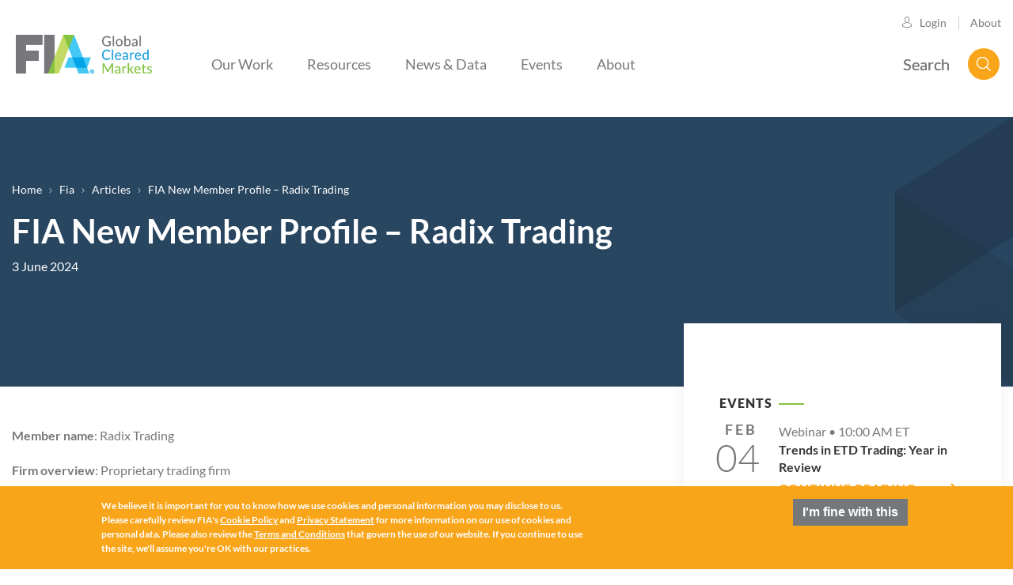

--- FILE ---
content_type: text/html; charset=UTF-8
request_url: https://www.fia.org/fia/articles/fia-new-member-profile-radix-trading
body_size: 23147
content:


<!-- THEME DEBUG -->
<!-- THEME HOOK: 'html' -->
<!-- FILE NAME SUGGESTIONS:
   ▪️ html--node--6280.html.twig
   ▪️ html--node--%.html.twig
   ▪️ html--node.html.twig
   ✅ html.html.twig
-->
<!-- 💡 BEGIN CUSTOM TEMPLATE OUTPUT from 'themes/custom/fia_barrio_sass/templates/layout/html.html.twig' -->
<!DOCTYPE html>
<html lang="en" dir="ltr" prefix="content: http://purl.org/rss/1.0/modules/content/  dc: http://purl.org/dc/terms/  foaf: http://xmlns.com/foaf/0.1/  og: http://ogp.me/ns#  rdfs: http://www.w3.org/2000/01/rdf-schema#  schema: http://schema.org/  sioc: http://rdfs.org/sioc/ns#  sioct: http://rdfs.org/sioc/types#  skos: http://www.w3.org/2004/02/skos/core#  xsd: http://www.w3.org/2001/XMLSchema# ">
  <head>
    <meta charset="utf-8" />
<style>/* @see https://github.com/aFarkas/lazysizes#broken-image-symbol */.js img.b-lazy:not([src]) { visibility: hidden; }/* @see https://github.com/aFarkas/lazysizes#automatically-setting-the-sizes-attribute */.js img.lazyloaded[data-sizes=auto] { display: block; width: 100%; }</style>
<meta name="description" content="Member name: Radix Trading Firm overview: Proprietary trading firm Role in derivatives markets: Radix Trading is a proprietary trading firm that employs research-driven strategies on major electronic markets across North America, Europe and Asia. The company, which operates in Chicago, New York, and Amsterdam, is constantly evolving its strategies and developing new ones through innovative machine learning and statistical methodologies." />
<link rel="canonical" href="https://www.fia.org/fia/articles/fia-new-member-profile-radix-trading" />
<meta name="Generator" content="Drupal 10 (https://www.drupal.org)" />
<meta name="MobileOptimized" content="width" />
<meta name="HandheldFriendly" content="true" />
<meta name="viewport" content="width=device-width, initial-scale=1, shrink-to-fit=no" />
<style>div#sliding-popup, div#sliding-popup .eu-cookie-withdraw-banner, .eu-cookie-withdraw-tab {background: #f9a51a} div#sliding-popup.eu-cookie-withdraw-wrapper { background: transparent; } #sliding-popup h1, #sliding-popup h2, #sliding-popup h3, #sliding-popup p, #sliding-popup label, #sliding-popup div, .eu-cookie-compliance-more-button, .eu-cookie-compliance-secondary-button, .eu-cookie-withdraw-tab { color: #fff;} .eu-cookie-withdraw-tab { border-color: #fff;}</style>
<meta http-equiv="x-ua-compatible" content="ie=edge" />
<link rel="icon" href="/sites/default/files/favi.png" type="image/png" />

    <title>FIA New Member Profile – Radix Trading | FIA</title>
    <link rel="stylesheet" media="all" href="/modules/contrib/paragraphs_grid/css/bootstrap4-grid.css?t8s95n" />
<link rel="stylesheet" media="all" href="/core/assets/vendor/jquery.ui/themes/base/core.css?t8s95n" />
<link rel="stylesheet" media="all" href="/core/assets/vendor/jquery.ui/themes/base/controlgroup.css?t8s95n" />
<link rel="stylesheet" media="all" href="/core/assets/vendor/jquery.ui/themes/base/checkboxradio.css?t8s95n" />
<link rel="stylesheet" media="all" href="/core/assets/vendor/jquery.ui/themes/base/resizable.css?t8s95n" />
<link rel="stylesheet" media="all" href="/core/assets/vendor/jquery.ui/themes/base/button.css?t8s95n" />
<link rel="stylesheet" media="all" href="/core/assets/vendor/jquery.ui/themes/base/dialog.css?t8s95n" />
<link rel="stylesheet" media="all" href="/core/misc/components/progress.module.css?t8s95n" />
<link rel="stylesheet" media="all" href="/core/misc/components/ajax-progress.module.css?t8s95n" />
<link rel="stylesheet" media="all" href="/core/modules/system/css/components/align.module.css?t8s95n" />
<link rel="stylesheet" media="all" href="/core/modules/system/css/components/fieldgroup.module.css?t8s95n" />
<link rel="stylesheet" media="all" href="/core/modules/system/css/components/container-inline.module.css?t8s95n" />
<link rel="stylesheet" media="all" href="/core/modules/system/css/components/clearfix.module.css?t8s95n" />
<link rel="stylesheet" media="all" href="/core/modules/system/css/components/details.module.css?t8s95n" />
<link rel="stylesheet" media="all" href="/core/modules/system/css/components/hidden.module.css?t8s95n" />
<link rel="stylesheet" media="all" href="/core/modules/system/css/components/item-list.module.css?t8s95n" />
<link rel="stylesheet" media="all" href="/core/modules/system/css/components/js.module.css?t8s95n" />
<link rel="stylesheet" media="all" href="/core/modules/system/css/components/nowrap.module.css?t8s95n" />
<link rel="stylesheet" media="all" href="/core/modules/system/css/components/position-container.module.css?t8s95n" />
<link rel="stylesheet" media="all" href="/core/modules/system/css/components/reset-appearance.module.css?t8s95n" />
<link rel="stylesheet" media="all" href="/core/modules/system/css/components/resize.module.css?t8s95n" />
<link rel="stylesheet" media="all" href="/core/modules/system/css/components/system-status-counter.css?t8s95n" />
<link rel="stylesheet" media="all" href="/core/modules/system/css/components/system-status-report-counters.css?t8s95n" />
<link rel="stylesheet" media="all" href="/core/modules/system/css/components/system-status-report-general-info.css?t8s95n" />
<link rel="stylesheet" media="all" href="/core/modules/system/css/components/tablesort.module.css?t8s95n" />
<link rel="stylesheet" media="all" href="/core/modules/ckeditor5/css/ckeditor5.dialog.fix.css?t8s95n" />
<link rel="stylesheet" media="all" href="/core/modules/views/css/views.module.css?t8s95n" />
<link rel="stylesheet" media="all" href="/modules/contrib/eu_cookie_compliance/css/eu_cookie_compliance.css?t8s95n" />
<link rel="stylesheet" media="all" href="/core/assets/vendor/jquery.ui/themes/base/theme.css?t8s95n" />
<link rel="stylesheet" media="all" href="/modules/contrib/sharethis/css/sharethis.css?t8s95n" />
<link rel="stylesheet" media="all" href="/themes/contrib/bootstrap_barrio/css/components/breadcrumb.css?t8s95n" />
<link rel="stylesheet" media="all" href="/themes/contrib/bootstrap_barrio/css/colors/messages/messages-light.css?t8s95n" />
<link rel="stylesheet" media="all" href="//cdnjs.cloudflare.com/ajax/libs/font-awesome/4.7.0/css/font-awesome.min.css" />
<link rel="stylesheet" media="all" href="/themes/custom/fia_barrio_sass/css/style.css?t8s95n" />
<link rel="stylesheet" media="all" href="/themes/custom/fia_barrio_sass/scss/custom.css?t8s95n" />
<link rel="stylesheet" media="all" href="/themes/custom/fia_barrio_sass/scss/lity.css?t8s95n" />
<link rel="stylesheet" media="all" href="/themes/custom/fia_barrio_sass/scss/slick.css?t8s95n" />
<link rel="stylesheet" media="all" href="/themes/custom/fia_barrio_sass/scss/mCustomScrollbar.css?t8s95n" />
<link rel="stylesheet" media="all" href="//fonts.googleapis.com/css?family=Open+Sans:400,700,300" />
<link rel="stylesheet" media="all" href="/themes/custom/fia_barrio_sass/fonts/poppins.css?t8s95n" />

    <script type="application/json" data-drupal-selector="drupal-settings-json">{"path":{"baseUrl":"\/","pathPrefix":"","currentPath":"node\/6280","currentPathIsAdmin":false,"isFront":false,"currentLanguage":"en"},"pluralDelimiter":"\u0003","suppressDeprecationErrors":true,"gtag":{"tagId":"","consentMode":false,"otherIds":[],"events":[],"additionalConfigInfo":[]},"ajaxPageState":{"libraries":"[base64]","theme":"fia_barrio_sass","theme_token":null},"ajaxTrustedUrl":[],"gtm":{"tagId":null,"settings":{"data_layer":"dataLayer","include_classes":false,"allowlist_classes":"","blocklist_classes":"","include_environment":false,"environment_id":"","environment_token":""},"tagIds":["GTM-N8DWLLH"]},"dataLayer":{"defaultLang":"en","languages":{"en":{"id":"en","name":"English","direction":"ltr","weight":0}}},"lazy":{"lazysizes":{"lazyClass":"b-lazy","loadedClass":"lazyloaded","loadingClass":"lazyloading","preloadClass":"lazypreload","errorClass":"b-error","autosizesClass":"lazyautosizes","srcAttr":"data-src","srcsetAttr":"data-srcset","sizesAttr":"data-sizes","minSize":40,"customMedia":[],"init":true,"expFactor":1.5,"hFac":0.8,"loadMode":2,"loadHidden":true,"ricTimeout":0,"throttleDelay":125,"plugins":[]},"placeholderSrc":"data:image\/gif;base64,R0lGODlhAQABAAAAACH5BAEKAAEALAAAAAABAAEAAAICTAEAOw==","preferNative":false,"minified":true,"libraryPath":"\/libraries\/lazysizes"},"eu_cookie_compliance":{"cookie_policy_version":"1.0.0","popup_enabled":true,"popup_agreed_enabled":false,"popup_hide_agreed":false,"popup_clicking_confirmation":false,"popup_scrolling_confirmation":false,"popup_html_info":"\u003Cdiv aria-labelledby=\u0022popup-text\u0022  class=\u0022eu-cookie-compliance-banner eu-cookie-compliance-banner-info eu-cookie-compliance-banner--default\u0022\u003E\n  \u003Cdiv class=\u0022popup-content info eu-cookie-compliance-content\u0022\u003E\n        \u003Cdiv id=\u0022popup-text\u0022 class=\u0022eu-cookie-compliance-message\u0022 role=\u0022document\u0022\u003E\n      \u003Cp\u003EWe believe it is important for you to know how we use cookies and personal information you may disclose to us. Please carefully review FIA\u0027s \u003Ca href=\u0022\/fia-and-ifm-cookie-policy\u0022\u003ECookie Policy\u003C\/a\u003E and \u003Ca href=\u0022\/fia-and-ifm-privacy-statement\u0022\u003EPrivacy Statement\u003C\/a\u003E for more information on our use of cookies and personal data. Please also review the \u003Ca href=\u0022\/website-terms-and-conditions\u0022\u003ETerms and Conditions\u003C\/a\u003E that govern the use of our website. If you continue to use the site, we\u0027ll assume you\u0027re OK with our practices.\u003C\/p\u003E\n          \u003C\/div\u003E\n\n    \n    \u003Cdiv id=\u0022popup-buttons\u0022 class=\u0022eu-cookie-compliance-buttons\u0022\u003E\n            \u003Cbutton type=\u0022button\u0022 class=\u0022agree-button eu-cookie-compliance-default-button\u0022\u003EI\u0026#039;m fine with this\u003C\/button\u003E\n          \u003C\/div\u003E\n  \u003C\/div\u003E\n\u003C\/div\u003E","use_mobile_message":false,"mobile_popup_html_info":"\u003Cdiv aria-labelledby=\u0022popup-text\u0022  class=\u0022eu-cookie-compliance-banner eu-cookie-compliance-banner-info eu-cookie-compliance-banner--default\u0022\u003E\n  \u003Cdiv class=\u0022popup-content info eu-cookie-compliance-content\u0022\u003E\n        \u003Cdiv id=\u0022popup-text\u0022 class=\u0022eu-cookie-compliance-message\u0022 role=\u0022document\u0022\u003E\n      \n          \u003C\/div\u003E\n\n    \n    \u003Cdiv id=\u0022popup-buttons\u0022 class=\u0022eu-cookie-compliance-buttons\u0022\u003E\n            \u003Cbutton type=\u0022button\u0022 class=\u0022agree-button eu-cookie-compliance-default-button\u0022\u003EI\u0026#039;m fine with this\u003C\/button\u003E\n          \u003C\/div\u003E\n  \u003C\/div\u003E\n\u003C\/div\u003E","mobile_breakpoint":768,"popup_html_agreed":false,"popup_use_bare_css":false,"popup_height":"auto","popup_width":"100%","popup_delay":1000,"popup_link":"\/node\/1569","popup_link_new_window":true,"popup_position":false,"fixed_top_position":true,"popup_language":"en","store_consent":false,"better_support_for_screen_readers":false,"cookie_name":"","reload_page":false,"domain":"","domain_all_sites":false,"popup_eu_only":false,"popup_eu_only_js":false,"cookie_lifetime":100,"cookie_session":0,"set_cookie_session_zero_on_disagree":0,"disagree_do_not_show_popup":false,"method":"default","automatic_cookies_removal":true,"allowed_cookies":"","withdraw_markup":"\u003Cbutton type=\u0022button\u0022 class=\u0022eu-cookie-withdraw-tab\u0022\u003EPrivacy settings\u003C\/button\u003E\n\u003Cdiv aria-labelledby=\u0022popup-text\u0022 class=\u0022eu-cookie-withdraw-banner\u0022\u003E\n  \u003Cdiv class=\u0022popup-content info eu-cookie-compliance-content\u0022\u003E\n    \u003Cdiv id=\u0022popup-text\u0022 class=\u0022eu-cookie-compliance-message\u0022 role=\u0022document\u0022\u003E\n      \u003Ch2\u003EWe use cookies on this site to enhance your user experience\u003C\/h2\u003E\n\u003Cp\u003EYou have given your consent for us to set cookies.\u003C\/p\u003E\n\n    \u003C\/div\u003E\n    \u003Cdiv id=\u0022popup-buttons\u0022 class=\u0022eu-cookie-compliance-buttons\u0022\u003E\n      \u003Cbutton type=\u0022button\u0022 class=\u0022eu-cookie-withdraw-button \u0022\u003EWithdraw consent\u003C\/button\u003E\n    \u003C\/div\u003E\n  \u003C\/div\u003E\n\u003C\/div\u003E","withdraw_enabled":false,"reload_options":0,"reload_routes_list":"","withdraw_button_on_info_popup":false,"cookie_categories":[],"cookie_categories_details":[],"enable_save_preferences_button":true,"cookie_value_disagreed":"0","cookie_value_agreed_show_thank_you":"1","cookie_value_agreed":"2","containing_element":"body","settings_tab_enabled":false,"olivero_primary_button_classes":"","olivero_secondary_button_classes":"","close_button_action":"close_banner","open_by_default":true,"modules_allow_popup":true,"hide_the_banner":false,"geoip_match":true,"unverified_scripts":[]},"views":{"ajax_path":"\/views\/ajax","ajaxViews":{"views_dom_id:5404a70e98bc7e4f605f400469dfe0e403e2b1f5f6209e4b5dc9acf2c6b5cf07":{"view_name":"news_article_by_site","view_display_id":"dynamic_content_block","view_args":"all\/all\/all\/all","view_path":"\/node\/6280","view_base_path":null,"view_dom_id":"5404a70e98bc7e4f605f400469dfe0e403e2b1f5f6209e4b5dc9acf2c6b5cf07","pager_element":0}}},"sharethis":{"publisher":"dr-fe2b9305-ad96-d46-c6a3-7dcb49bfd5f","version":"5x","doNotCopy":true,"hashAddressBar":false,"doNotHash":true},"field_group":{"html_element":{"mode":"default","context":"view","settings":{"classes":"menu-content-wrapper","id":"","element":"div","show_label":false,"label_element":"h3","attributes":"","effect":"none","speed":"fast"}}},"user":{"uid":0,"permissionsHash":"e11f9a776f19a45f0830e1a2e7fb6137382638cf27d928840bc4b7444835285c"}}</script>
<script src="/core/misc/drupalSettingsLoader.js?v=10.6.1"></script>
<script src="/modules/contrib/google_tag/js/gtag.js?t8s95n"></script>
<script src="/modules/contrib/google_tag/js/gtm.js?t8s95n"></script>

    <script src="https://cb7cc966b2e540d2b431a74bee4459a2.js.ubembed.com" async></script>
    <style>
    .logged-in .user-login{display: none !important;}
    </style>
   <!-- Hotjar Tracking Code for fia.org -->
   <script>
    (function(h,o,t,j,a,r){
        h.hj=h.hj||function(){(h.hj.q=h.hj.q||[]).push(arguments)};
        h._hjSettings={hjid:2374352,hjsv:6};
        a=o.getElementsByTagName('head')[0];
        r=o.createElement('script');r.async=1;
        r.src=t+h._hjSettings.hjid+j+h._hjSettings.hjsv;
        a.appendChild(r);
    })(window,document,'https://static.hotjar.com/c/hotjar-','.js?sv=');
  </script>
  </head>
  <body class="fia layout-no-sidebars page-node-6280 body-sidebars-none body-search-block alias--fia-articles-fia-new-member-profile-radix-trading nodetype--article logged-out">
    <div id="skip">
      <a class="visually-hidden focusable skip-link" href="#content">
        Skip to content
      </a>
    </div>
    

<!-- THEME DEBUG -->
<!-- THEME HOOK: 'google_tag_gtm_iframe' -->
<!-- BEGIN OUTPUT from 'modules/contrib/google_tag/templates/google-tag-gtm-iframe.html.twig' -->
<noscript><iframe src="https://www.googletagmanager.com/ns.html?id=GTM-N8DWLLH"
                  height="0" width="0" style="display:none;visibility:hidden"></iframe></noscript>

<!-- END OUTPUT from 'modules/contrib/google_tag/templates/google-tag-gtm-iframe.html.twig' -->


    

<!-- THEME DEBUG -->
<!-- THEME HOOK: 'off_canvas_page_wrapper' -->
<!-- BEGIN OUTPUT from 'core/modules/system/templates/off-canvas-page-wrapper.html.twig' -->
  <div class="dialog-off-canvas-main-canvas" data-off-canvas-main-canvas>
    

<!-- THEME DEBUG -->
<!-- THEME HOOK: 'page' -->
<!-- FILE NAME SUGGESTIONS:
   ▪️ page--article.html.twig
   ▪️ page--node--article.html.twig
   ▪️ page--node--6280.html.twig
   ▪️ page--node--%.html.twig
   ▪️ page--node.html.twig
   ✅ page.html.twig
-->
<!-- 💡 BEGIN CUSTOM TEMPLATE OUTPUT from 'themes/custom/fia_barrio_sass/templates/layout/page.html.twig' -->
  <div  class="page-standard" id="pg__c">
  	<header>
    <div class="header-spacing"></div>
    <div class="main-header">
                <div id="utility-navigation">
            <div class="container">
            

<!-- THEME DEBUG -->
<!-- THEME HOOK: 'region' -->
<!-- FILE NAME SUGGESTIONS:
   ▪️ region--utility-navigation.html.twig
   ✅ region.html.twig
-->
<!-- 💡 BEGIN CUSTOM TEMPLATE OUTPUT from 'themes/custom/fia_barrio_sass/templates/layout/region.html.twig' -->
  

<!-- THEME DEBUG -->
<!-- THEME HOOK: 'block' -->
<!-- FILE NAME SUGGESTIONS:
   ▪️ block--fia-barrio-sass-utilitynavigation.html.twig
   ▪️ block--system-menu-block--utility-navigation.html.twig
   ✅ block--system-menu-block.html.twig
   ▪️ block--system.html.twig
   ▪️ block.html.twig
-->
<!-- 💡 BEGIN CUSTOM TEMPLATE OUTPUT from 'themes/custom/fia_barrio_sass/templates/block/block--system-menu-block.html.twig' -->
<nav role="navigation" aria-labelledby="block-fia-barrio-sass-utilitynavigation-menu" id="block-fia-barrio-sass-utilitynavigation" class="block block-menu navigation menu--utility-navigation">
  
        

<!-- THEME DEBUG -->
<!-- THEME HOOK: 'menu' -->
<!-- FILE NAME SUGGESTIONS:
   ✅ menu--extras--utility-navigation--utility-navigation.html.twig
   ▪️ menu--extras--utility-navigation.html.twig
   ▪️ menu--extras.html.twig
   ▪️ menu--utility-navigation.html.twig
   ▪️ menu.html.twig
-->
<!-- 💡 BEGIN CUSTOM TEMPLATE OUTPUT from 'themes/custom/fia_barrio_sass/templates/menu_item_extras/menu--extras--utility-navigation--utility-navigation.html.twig' -->
<ul class="menu menu-level-0">
      <li class="menu-item user-login">
      <a href="/saml_login?destination=/fia/articles/fia-new-member-profile-radix-trading">Login</a>
    </li>
    <li class="menu-item">
    <a href="/fia/about-fia">About</a>
  </li>
</ul>

<!-- END CUSTOM TEMPLATE OUTPUT from 'themes/custom/fia_barrio_sass/templates/menu_item_extras/menu--extras--utility-navigation--utility-navigation.html.twig' -->


  </nav>

<!-- END CUSTOM TEMPLATE OUTPUT from 'themes/custom/fia_barrio_sass/templates/block/block--system-menu-block.html.twig' -->



<!-- END CUSTOM TEMPLATE OUTPUT from 'themes/custom/fia_barrio_sass/templates/layout/region.html.twig' -->


            </div>
        </div>
                        <div class="container">
                        <div id="main-navigation">
                <button class="toggle-menu"></button>
                

<!-- THEME DEBUG -->
<!-- THEME HOOK: 'region' -->
<!-- FILE NAME SUGGESTIONS:
   ▪️ region--main-navigation.html.twig
   ✅ region.html.twig
-->
<!-- 💡 BEGIN CUSTOM TEMPLATE OUTPUT from 'themes/custom/fia_barrio_sass/templates/layout/region.html.twig' -->
  

<!-- THEME DEBUG -->
<!-- THEME HOOK: 'block' -->
<!-- FILE NAME SUGGESTIONS:
   ▪️ block--fia-barrio-sass-branding.html.twig
   ✅ block--system-branding-block.html.twig
   ▪️ block--system.html.twig
   ▪️ block.html.twig
-->
<!-- 💡 BEGIN CUSTOM TEMPLATE OUTPUT from 'themes/custom/fia_barrio_sass/templates/block--system-branding-block.html.twig' -->
  <div id="block-fia-branding" class="site-branding block block-system block-system-branding-block">
    <a href="/" title="Home" rel="home" class="logo">
              <img src="/themes/custom/fia_barrio_sass/logo.png" alt="Home" class="img-fluid d-inline-block align-top" />
                </a>
  </div>

<!-- END CUSTOM TEMPLATE OUTPUT from 'themes/custom/fia_barrio_sass/templates/block--system-branding-block.html.twig' -->



<!-- THEME DEBUG -->
<!-- THEME HOOK: 'block' -->
<!-- FILE NAME SUGGESTIONS:
   ▪️ block--fia-barrio-sass-main-menu.html.twig
   ▪️ block--system-menu-block--main.html.twig
   ✅ block--system-menu-block.html.twig
   ▪️ block--system.html.twig
   ▪️ block.html.twig
-->
<!-- 💡 BEGIN CUSTOM TEMPLATE OUTPUT from 'themes/custom/fia_barrio_sass/templates/block/block--system-menu-block.html.twig' -->
<nav role="navigation" aria-labelledby="block-fia-barrio-sass-main-menu-menu" id="block-fia-barrio-sass-main-menu" class="block block-menu navigation menu--main">
  
        

<!-- THEME DEBUG -->
<!-- THEME HOOK: 'menu' -->
<!-- FILE NAME SUGGESTIONS:
   ✅ menu--extras--main--main-navigation.html.twig
   ▪️ menu--extras--main.html.twig
   ▪️ menu--extras.html.twig
   ▪️ menu--main.html.twig
   ▪️ menu.html.twig
-->
<!-- 💡 BEGIN CUSTOM TEMPLATE OUTPUT from 'themes/custom/fia_barrio_sass/templates/menu_item_extras/menu--extras--main--main-navigation.html.twig' -->

<ul class="menu menu-level-0">
                  
      <li class="menu-item menu-item--expanded has-content">
        <span title="FIA supports the industry through our ongoing advocacy efforts and development of best practices for the industry.">Our Work</span>
                  

<!-- THEME DEBUG -->
<!-- THEME HOOK: 'menu_link_content' -->
<!-- FILE NAME SUGGESTIONS:
   ▪️ menu-link-content--main--1--default.html.twig
   ▪️ menu-link-content--main--1.html.twig
   ▪️ menu-link-content--main--menu-level-0--default.html.twig
   ▪️ menu-link-content--main--menu-level-0.html.twig
   ▪️ menu-link-content--menu-level-0.html.twig
   ▪️ menu-link-content--main--default.html.twig
   ▪️ menu-link-content--main.html.twig
   ▪️ menu-link-content--default.html.twig
   ✅ menu-link-content.html.twig
-->
<!-- 💡 BEGIN CUSTOM TEMPLATE OUTPUT from 'themes/custom/fia_barrio_sass/templates/menu_item_extras/menu-link-content.html.twig' -->

<div class="menu_link_content menu-link-contentmain view-mode-default menu-dropdown menu-dropdown-0 menu-type-default">
        

<!-- THEME DEBUG -->
<!-- THEME HOOK: 'menu_levels' -->
<!-- FILE NAME SUGGESTIONS:
   ▪️ menu-levels--main--level-1.html.twig
   ▪️ menu-levels--main.html.twig
   ▪️ menu-levels--level-1.html.twig
   ✅ menu-levels.html.twig
-->
<!-- BEGIN OUTPUT from 'modules/contrib/menu_item_extras/templates/menu-levels.html.twig' -->

  <ul class="menu menu-level-1">
                  
        <li class="menu-item">
          <a href="/advocacy?utm_source=FIAWeb&amp;utm_medium=Top" title="Explore FIA&#039;s current priorities on behalf of our members in cleared derivatives markets around the globe and how we support open, transparent and competitive markets." data-drupal-link-query="{&quot;utm_medium&quot;:&quot;Top&quot;,&quot;utm_source&quot;:&quot;FIAWeb&quot;}">Policy Priorities &amp; Key Issues</a>
                                

<!-- THEME DEBUG -->
<!-- THEME HOOK: 'menu_link_content' -->
<!-- FILE NAME SUGGESTIONS:
   ▪️ menu-link-content--main--100--default.html.twig
   ▪️ menu-link-content--main--100.html.twig
   ▪️ menu-link-content--main--menu-level-1--default.html.twig
   ▪️ menu-link-content--main--menu-level-1.html.twig
   ▪️ menu-link-content--menu-level-1.html.twig
   ▪️ menu-link-content--main--default.html.twig
   ▪️ menu-link-content--main.html.twig
   ▪️ menu-link-content--default.html.twig
   ✅ menu-link-content.html.twig
-->
<!-- 💡 BEGIN CUSTOM TEMPLATE OUTPUT from 'themes/custom/fia_barrio_sass/templates/menu_item_extras/menu-link-content.html.twig' -->

<div class="menu_link_content menu-link-contentmain view-mode-default menu-dropdown menu-dropdown-1 menu-type-default">
        

<!-- THEME DEBUG -->
<!-- THEME HOOK: 'field_group_html_element' -->
<!-- FILE NAME SUGGESTIONS:
   ▪️ field-group-html-element--menu-link-content--main--group-wrapper.html.twig
   ▪️ field-group-html-element--menu-link-content--main--div.html.twig
   ▪️ field-group-html-element--menu-link-content--group-wrapper.html.twig
   ▪️ field-group-html-element--menu-link-content--main.html.twig
   ▪️ field-group-html-element--menu-link-content--div.html.twig
   ▪️ field-group-html-element--group-wrapper.html.twig
   ▪️ field-group-html-element--main.html.twig
   ▪️ field-group-html-element--menu-link-content.html.twig
   ▪️ field-group-html-element--div.html.twig
   ✅ field-group-html-element.html.twig
-->
<!-- BEGIN OUTPUT from 'modules/contrib/field_group/templates/field-group-html-element.html.twig' -->

<div  class="menu-content-wrapper">
    

<!-- THEME DEBUG -->
<!-- THEME HOOK: 'field' -->
<!-- FILE NAME SUGGESTIONS:
   ▪️ field--menu-link-content--field-description-text--main.html.twig
   ▪️ field--menu-link-content--field-description-text.html.twig
   ▪️ field--menu-link-content--main.html.twig
   ▪️ field--field-description-text.html.twig
   ✅ field--text-long.html.twig
   ▪️ field.html.twig
-->
<!-- BEGIN OUTPUT from 'themes/contrib/bootstrap_barrio/templates/field/field--text-long.html.twig' -->

            <div class="clearfix text-formatted field field--name-field-description-text field--type-text-long field--label-hidden field__item"><h5>Policy Priorities &amp; Key Issues</h5>

<p>Explore FIA's current priorities on behalf of our members in cleared derivatives markets around the globe and how we support open, transparent and competitive markets.</p>
</div>
      
<!-- END OUTPUT from 'themes/contrib/bootstrap_barrio/templates/field/field--text-long.html.twig' -->


  </div>
<!-- END OUTPUT from 'modules/contrib/field_group/templates/field-group-html-element.html.twig' -->


  </div>

<!-- END CUSTOM TEMPLATE OUTPUT from 'themes/custom/fia_barrio_sass/templates/menu_item_extras/menu-link-content.html.twig' -->


                  </li>
                      
        <li class="menu-item">
          <a href="/publications-filings?utm_source=FIAWeb&amp;utm_medium=Top" title="Access FIA&#039;s latest advocacy, legal and operational work including comments sent to regulators and key publications crafted to serve our member firms." data-drupal-link-query="{&quot;utm_medium&quot;:&quot;Top&quot;,&quot;utm_source&quot;:&quot;FIAWeb&quot;}">Consultation Responses &amp; Publications</a>
                                

<!-- THEME DEBUG -->
<!-- THEME HOOK: 'menu_link_content' -->
<!-- FILE NAME SUGGESTIONS:
   ▪️ menu-link-content--main--101--default.html.twig
   ▪️ menu-link-content--main--101.html.twig
   ▪️ menu-link-content--main--menu-level-1--default.html.twig
   ▪️ menu-link-content--main--menu-level-1.html.twig
   ▪️ menu-link-content--menu-level-1.html.twig
   ▪️ menu-link-content--main--default.html.twig
   ▪️ menu-link-content--main.html.twig
   ▪️ menu-link-content--default.html.twig
   ✅ menu-link-content.html.twig
-->
<!-- 💡 BEGIN CUSTOM TEMPLATE OUTPUT from 'themes/custom/fia_barrio_sass/templates/menu_item_extras/menu-link-content.html.twig' -->

<div class="menu_link_content menu-link-contentmain view-mode-default menu-dropdown menu-dropdown-1 menu-type-default">
        

<!-- THEME DEBUG -->
<!-- THEME HOOK: 'field_group_html_element' -->
<!-- FILE NAME SUGGESTIONS:
   ▪️ field-group-html-element--menu-link-content--main--group-wrapper.html.twig
   ▪️ field-group-html-element--menu-link-content--main--div.html.twig
   ▪️ field-group-html-element--menu-link-content--group-wrapper.html.twig
   ▪️ field-group-html-element--menu-link-content--main.html.twig
   ▪️ field-group-html-element--menu-link-content--div.html.twig
   ▪️ field-group-html-element--group-wrapper.html.twig
   ▪️ field-group-html-element--main.html.twig
   ▪️ field-group-html-element--menu-link-content.html.twig
   ▪️ field-group-html-element--div.html.twig
   ✅ field-group-html-element.html.twig
-->
<!-- BEGIN OUTPUT from 'modules/contrib/field_group/templates/field-group-html-element.html.twig' -->

<div  class="menu-content-wrapper">
    

<!-- THEME DEBUG -->
<!-- THEME HOOK: 'field' -->
<!-- FILE NAME SUGGESTIONS:
   ▪️ field--menu-link-content--field-description-text--main.html.twig
   ▪️ field--menu-link-content--field-description-text.html.twig
   ▪️ field--menu-link-content--main.html.twig
   ▪️ field--field-description-text.html.twig
   ✅ field--text-long.html.twig
   ▪️ field.html.twig
-->
<!-- BEGIN OUTPUT from 'themes/contrib/bootstrap_barrio/templates/field/field--text-long.html.twig' -->

            <div class="clearfix text-formatted field field--name-field-description-text field--type-text-long field--label-hidden field__item"><h5 style="margin-bottom: 11px;">Consultation Responses &amp; Publications</h5>

<p>Access FIA's latest advocacy, legal and operational work including comments sent to regulators and key publications crafted to serve our member firms.</p>
</div>
      
<!-- END OUTPUT from 'themes/contrib/bootstrap_barrio/templates/field/field--text-long.html.twig' -->


  </div>
<!-- END OUTPUT from 'modules/contrib/field_group/templates/field-group-html-element.html.twig' -->


  </div>

<!-- END CUSTOM TEMPLATE OUTPUT from 'themes/custom/fia_barrio_sass/templates/menu_item_extras/menu-link-content.html.twig' -->


                  </li>
                      
        <li class="menu-item">
          <a href="/operations-execution-technology?utm_source=FIAWeb&amp;utm_medium=Top" title="Through close partnership with our members, FIA helps develop industry-wide standards and solutions for operations and execution, supports new technology initiatives, and builds communities of information and data sharing." data-drupal-link-query="{&quot;utm_medium&quot;:&quot;Top&quot;,&quot;utm_source&quot;:&quot;FIAWeb&quot;}">Operations, Execution &amp; Technology</a>
                                

<!-- THEME DEBUG -->
<!-- THEME HOOK: 'menu_link_content' -->
<!-- FILE NAME SUGGESTIONS:
   ▪️ menu-link-content--main--99--default.html.twig
   ▪️ menu-link-content--main--99.html.twig
   ▪️ menu-link-content--main--menu-level-1--default.html.twig
   ▪️ menu-link-content--main--menu-level-1.html.twig
   ▪️ menu-link-content--menu-level-1.html.twig
   ▪️ menu-link-content--main--default.html.twig
   ▪️ menu-link-content--main.html.twig
   ▪️ menu-link-content--default.html.twig
   ✅ menu-link-content.html.twig
-->
<!-- 💡 BEGIN CUSTOM TEMPLATE OUTPUT from 'themes/custom/fia_barrio_sass/templates/menu_item_extras/menu-link-content.html.twig' -->

<div class="menu_link_content menu-link-contentmain view-mode-default menu-dropdown menu-dropdown-1 menu-type-default">
        

<!-- THEME DEBUG -->
<!-- THEME HOOK: 'field_group_html_element' -->
<!-- FILE NAME SUGGESTIONS:
   ▪️ field-group-html-element--menu-link-content--main--group-wrapper.html.twig
   ▪️ field-group-html-element--menu-link-content--main--div.html.twig
   ▪️ field-group-html-element--menu-link-content--group-wrapper.html.twig
   ▪️ field-group-html-element--menu-link-content--main.html.twig
   ▪️ field-group-html-element--menu-link-content--div.html.twig
   ▪️ field-group-html-element--group-wrapper.html.twig
   ▪️ field-group-html-element--main.html.twig
   ▪️ field-group-html-element--menu-link-content.html.twig
   ▪️ field-group-html-element--div.html.twig
   ✅ field-group-html-element.html.twig
-->
<!-- BEGIN OUTPUT from 'modules/contrib/field_group/templates/field-group-html-element.html.twig' -->

<div  class="menu-content-wrapper">
    

<!-- THEME DEBUG -->
<!-- THEME HOOK: 'field' -->
<!-- FILE NAME SUGGESTIONS:
   ▪️ field--menu-link-content--field-description-text--main.html.twig
   ▪️ field--menu-link-content--field-description-text.html.twig
   ▪️ field--menu-link-content--main.html.twig
   ▪️ field--field-description-text.html.twig
   ✅ field--text-long.html.twig
   ▪️ field.html.twig
-->
<!-- BEGIN OUTPUT from 'themes/contrib/bootstrap_barrio/templates/field/field--text-long.html.twig' -->

            <div class="clearfix text-formatted field field--name-field-description-text field--type-text-long field--label-hidden field__item"><h5>Operations, Execution &amp; Technology</h5>

<p>Through close partnership with our members, FIA helps develop industry-wide standards and solutions for operations and execution, supports new technology initiatives, and builds communities of information and data sharing.</p>
</div>
      
<!-- END OUTPUT from 'themes/contrib/bootstrap_barrio/templates/field/field--text-long.html.twig' -->


  </div>
<!-- END OUTPUT from 'modules/contrib/field_group/templates/field-group-html-element.html.twig' -->


  </div>

<!-- END CUSTOM TEMPLATE OUTPUT from 'themes/custom/fia_barrio_sass/templates/menu_item_extras/menu-link-content.html.twig' -->


                  </li>
          </ul>



<!-- END OUTPUT from 'modules/contrib/menu_item_extras/templates/menu-levels.html.twig' -->



<!-- THEME DEBUG -->
<!-- THEME HOOK: 'field_group_html_element' -->
<!-- FILE NAME SUGGESTIONS:
   ▪️ field-group-html-element--menu-link-content--main--group-wrapper.html.twig
   ▪️ field-group-html-element--menu-link-content--main--div.html.twig
   ▪️ field-group-html-element--menu-link-content--group-wrapper.html.twig
   ▪️ field-group-html-element--menu-link-content--main.html.twig
   ▪️ field-group-html-element--menu-link-content--div.html.twig
   ▪️ field-group-html-element--group-wrapper.html.twig
   ▪️ field-group-html-element--main.html.twig
   ▪️ field-group-html-element--menu-link-content.html.twig
   ▪️ field-group-html-element--div.html.twig
   ✅ field-group-html-element.html.twig
-->
<!-- BEGIN OUTPUT from 'modules/contrib/field_group/templates/field-group-html-element.html.twig' -->

<div  class="menu-content-wrapper">
    

<!-- THEME DEBUG -->
<!-- THEME HOOK: 'field' -->
<!-- FILE NAME SUGGESTIONS:
   ▪️ field--menu-link-content--field-description-text--main.html.twig
   ▪️ field--menu-link-content--field-description-text.html.twig
   ▪️ field--menu-link-content--main.html.twig
   ▪️ field--field-description-text.html.twig
   ✅ field--text-long.html.twig
   ▪️ field.html.twig
-->
<!-- BEGIN OUTPUT from 'themes/contrib/bootstrap_barrio/templates/field/field--text-long.html.twig' -->

            <div class="clearfix text-formatted field field--name-field-description-text field--type-text-long field--label-hidden field__item"><h5><strong>Our Work</strong></h5>

<p>FIA supports the industry through our ongoing advocacy efforts and development of best practices for the industry.</p>
</div>
      
<!-- END OUTPUT from 'themes/contrib/bootstrap_barrio/templates/field/field--text-long.html.twig' -->


  </div>
<!-- END OUTPUT from 'modules/contrib/field_group/templates/field-group-html-element.html.twig' -->


  </div>

<!-- END CUSTOM TEMPLATE OUTPUT from 'themes/custom/fia_barrio_sass/templates/menu_item_extras/menu-link-content.html.twig' -->


              </li>
                      
      <li class="menu-item menu-item--expanded has-content">
        <span title="FIA supports our member firms in adapting to market trends and meeting regulatory, legal and operational obligations through resources including industry-standard agreements, business continuity tools and industry data.">Resources</span>
                  

<!-- THEME DEBUG -->
<!-- THEME HOOK: 'menu_link_content' -->
<!-- FILE NAME SUGGESTIONS:
   ▪️ menu-link-content--main--42--default.html.twig
   ▪️ menu-link-content--main--42.html.twig
   ▪️ menu-link-content--main--menu-level-0--default.html.twig
   ▪️ menu-link-content--main--menu-level-0.html.twig
   ▪️ menu-link-content--menu-level-0.html.twig
   ▪️ menu-link-content--main--default.html.twig
   ▪️ menu-link-content--main.html.twig
   ▪️ menu-link-content--default.html.twig
   ✅ menu-link-content.html.twig
-->
<!-- 💡 BEGIN CUSTOM TEMPLATE OUTPUT from 'themes/custom/fia_barrio_sass/templates/menu_item_extras/menu-link-content.html.twig' -->

<div class="menu_link_content menu-link-contentmain view-mode-default menu-dropdown menu-dropdown-0 menu-type-default">
        

<!-- THEME DEBUG -->
<!-- THEME HOOK: 'menu_levels' -->
<!-- FILE NAME SUGGESTIONS:
   ▪️ menu-levels--main--level-1.html.twig
   ▪️ menu-levels--main.html.twig
   ▪️ menu-levels--level-1.html.twig
   ✅ menu-levels.html.twig
-->
<!-- BEGIN OUTPUT from 'modules/contrib/menu_item_extras/templates/menu-levels.html.twig' -->

  <ul class="menu menu-level-1">
                  
        <li class="menu-item">
          <a href="https://www.fiadocumentation.org/fia/Home?utm_source=FIAWeb&amp;utm_medium=Top" title="Access industry-standard agreements and other documentation that support trading and clearing functions as well as ensure regulatory compliance in different jurisdictions.">Documentation Services</a>
                                

<!-- THEME DEBUG -->
<!-- THEME HOOK: 'menu_link_content' -->
<!-- FILE NAME SUGGESTIONS:
   ▪️ menu-link-content--main--65--default.html.twig
   ▪️ menu-link-content--main--65.html.twig
   ▪️ menu-link-content--main--menu-level-1--default.html.twig
   ▪️ menu-link-content--main--menu-level-1.html.twig
   ▪️ menu-link-content--menu-level-1.html.twig
   ▪️ menu-link-content--main--default.html.twig
   ▪️ menu-link-content--main.html.twig
   ▪️ menu-link-content--default.html.twig
   ✅ menu-link-content.html.twig
-->
<!-- 💡 BEGIN CUSTOM TEMPLATE OUTPUT from 'themes/custom/fia_barrio_sass/templates/menu_item_extras/menu-link-content.html.twig' -->

<div class="menu_link_content menu-link-contentmain view-mode-default menu-dropdown menu-dropdown-1 menu-type-default">
        

<!-- THEME DEBUG -->
<!-- THEME HOOK: 'field_group_html_element' -->
<!-- FILE NAME SUGGESTIONS:
   ▪️ field-group-html-element--menu-link-content--main--group-wrapper.html.twig
   ▪️ field-group-html-element--menu-link-content--main--div.html.twig
   ▪️ field-group-html-element--menu-link-content--group-wrapper.html.twig
   ▪️ field-group-html-element--menu-link-content--main.html.twig
   ▪️ field-group-html-element--menu-link-content--div.html.twig
   ▪️ field-group-html-element--group-wrapper.html.twig
   ▪️ field-group-html-element--main.html.twig
   ▪️ field-group-html-element--menu-link-content.html.twig
   ▪️ field-group-html-element--div.html.twig
   ✅ field-group-html-element.html.twig
-->
<!-- BEGIN OUTPUT from 'modules/contrib/field_group/templates/field-group-html-element.html.twig' -->

<div  class="menu-content-wrapper">
    

<!-- THEME DEBUG -->
<!-- THEME HOOK: 'field' -->
<!-- FILE NAME SUGGESTIONS:
   ▪️ field--menu-link-content--field-description-text--main.html.twig
   ▪️ field--menu-link-content--field-description-text.html.twig
   ▪️ field--menu-link-content--main.html.twig
   ▪️ field--field-description-text.html.twig
   ✅ field--text-long.html.twig
   ▪️ field.html.twig
-->
<!-- BEGIN OUTPUT from 'themes/contrib/bootstrap_barrio/templates/field/field--text-long.html.twig' -->

            <div class="clearfix text-formatted field field--name-field-description-text field--type-text-long field--label-hidden field__item"><h5>Documentation Services</h5>

<p>Access industry-standard agreements and other documentation that support trading and clearing functions as well as ensure regulatory compliance in different jurisdictions.</p>
</div>
      
<!-- END OUTPUT from 'themes/contrib/bootstrap_barrio/templates/field/field--text-long.html.twig' -->


  </div>
<!-- END OUTPUT from 'modules/contrib/field_group/templates/field-group-html-element.html.twig' -->


  </div>

<!-- END CUSTOM TEMPLATE OUTPUT from 'themes/custom/fia_barrio_sass/templates/menu_item_extras/menu-link-content.html.twig' -->


                  </li>
                      
        <li class="menu-item">
          <a href="https://www.fiadocumentation.org/fia/ccp-risk-review?utm_source=FIAWeb&amp;utm_medium=Top" title="Written in practical, comparative terms and incorporating key implications of applicable law, CCP Risk Review assists market participants and regulators in understanding risks relating to CCPs, for both clearing members and clients.">FIA CCP Risk Review</a>
                                

<!-- THEME DEBUG -->
<!-- THEME HOOK: 'menu_link_content' -->
<!-- FILE NAME SUGGESTIONS:
   ▪️ menu-link-content--main--45--default.html.twig
   ▪️ menu-link-content--main--45.html.twig
   ▪️ menu-link-content--main--menu-level-1--default.html.twig
   ▪️ menu-link-content--main--menu-level-1.html.twig
   ▪️ menu-link-content--menu-level-1.html.twig
   ▪️ menu-link-content--main--default.html.twig
   ▪️ menu-link-content--main.html.twig
   ▪️ menu-link-content--default.html.twig
   ✅ menu-link-content.html.twig
-->
<!-- 💡 BEGIN CUSTOM TEMPLATE OUTPUT from 'themes/custom/fia_barrio_sass/templates/menu_item_extras/menu-link-content.html.twig' -->

<div class="menu_link_content menu-link-contentmain view-mode-default menu-dropdown menu-dropdown-1 menu-type-default">
        

<!-- THEME DEBUG -->
<!-- THEME HOOK: 'field_group_html_element' -->
<!-- FILE NAME SUGGESTIONS:
   ▪️ field-group-html-element--menu-link-content--main--group-wrapper.html.twig
   ▪️ field-group-html-element--menu-link-content--main--div.html.twig
   ▪️ field-group-html-element--menu-link-content--group-wrapper.html.twig
   ▪️ field-group-html-element--menu-link-content--main.html.twig
   ▪️ field-group-html-element--menu-link-content--div.html.twig
   ▪️ field-group-html-element--group-wrapper.html.twig
   ▪️ field-group-html-element--main.html.twig
   ▪️ field-group-html-element--menu-link-content.html.twig
   ▪️ field-group-html-element--div.html.twig
   ✅ field-group-html-element.html.twig
-->
<!-- BEGIN OUTPUT from 'modules/contrib/field_group/templates/field-group-html-element.html.twig' -->

<div  class="menu-content-wrapper">
    

<!-- THEME DEBUG -->
<!-- THEME HOOK: 'field' -->
<!-- FILE NAME SUGGESTIONS:
   ▪️ field--menu-link-content--field-description-text--main.html.twig
   ▪️ field--menu-link-content--field-description-text.html.twig
   ▪️ field--menu-link-content--main.html.twig
   ▪️ field--field-description-text.html.twig
   ✅ field--text-long.html.twig
   ▪️ field.html.twig
-->
<!-- BEGIN OUTPUT from 'themes/contrib/bootstrap_barrio/templates/field/field--text-long.html.twig' -->

            <div class="clearfix text-formatted field field--name-field-description-text field--type-text-long field--label-hidden field__item"><h5>FIA CCP Risk Review™</h5>

<p>Written in practical, comparative terms and incorporating key implications of applicable law, CCP Risk Review assists market participants and regulators in understanding risks relating to CCPs, for both clearing members and clients.</p>
</div>
      
<!-- END OUTPUT from 'themes/contrib/bootstrap_barrio/templates/field/field--text-long.html.twig' -->


  </div>
<!-- END OUTPUT from 'modules/contrib/field_group/templates/field-group-html-element.html.twig' -->


  </div>

<!-- END CUSTOM TEMPLATE OUTPUT from 'themes/custom/fia_barrio_sass/templates/menu_item_extras/menu-link-content.html.twig' -->


                  </li>
                      
        <li class="menu-item">
          <a href="https://www.fia.org/exchange-risk-controls-repository" title="FIA maintains a central repository of exchange-provided risk controls and practices in global cleared derivatives markets for the exclusive use of FIA members.">Exchange Risk Controls Repository</a>
                                

<!-- THEME DEBUG -->
<!-- THEME HOOK: 'menu_link_content' -->
<!-- FILE NAME SUGGESTIONS:
   ▪️ menu-link-content--main--112--default.html.twig
   ▪️ menu-link-content--main--112.html.twig
   ▪️ menu-link-content--main--menu-level-1--default.html.twig
   ▪️ menu-link-content--main--menu-level-1.html.twig
   ▪️ menu-link-content--menu-level-1.html.twig
   ▪️ menu-link-content--main--default.html.twig
   ▪️ menu-link-content--main.html.twig
   ▪️ menu-link-content--default.html.twig
   ✅ menu-link-content.html.twig
-->
<!-- 💡 BEGIN CUSTOM TEMPLATE OUTPUT from 'themes/custom/fia_barrio_sass/templates/menu_item_extras/menu-link-content.html.twig' -->

<div class="menu_link_content menu-link-contentmain view-mode-default menu-dropdown menu-dropdown-1 menu-type-default">
        

<!-- THEME DEBUG -->
<!-- THEME HOOK: 'field_group_html_element' -->
<!-- FILE NAME SUGGESTIONS:
   ▪️ field-group-html-element--menu-link-content--main--group-wrapper.html.twig
   ▪️ field-group-html-element--menu-link-content--main--div.html.twig
   ▪️ field-group-html-element--menu-link-content--group-wrapper.html.twig
   ▪️ field-group-html-element--menu-link-content--main.html.twig
   ▪️ field-group-html-element--menu-link-content--div.html.twig
   ▪️ field-group-html-element--group-wrapper.html.twig
   ▪️ field-group-html-element--main.html.twig
   ▪️ field-group-html-element--menu-link-content.html.twig
   ▪️ field-group-html-element--div.html.twig
   ✅ field-group-html-element.html.twig
-->
<!-- BEGIN OUTPUT from 'modules/contrib/field_group/templates/field-group-html-element.html.twig' -->

<div  class="menu-content-wrapper">
    

<!-- THEME DEBUG -->
<!-- THEME HOOK: 'field' -->
<!-- FILE NAME SUGGESTIONS:
   ▪️ field--menu-link-content--field-description-text--main.html.twig
   ▪️ field--menu-link-content--field-description-text.html.twig
   ▪️ field--menu-link-content--main.html.twig
   ▪️ field--field-description-text.html.twig
   ✅ field--text-long.html.twig
   ▪️ field.html.twig
-->
<!-- BEGIN OUTPUT from 'themes/contrib/bootstrap_barrio/templates/field/field--text-long.html.twig' -->

            <div class="clearfix text-formatted field field--name-field-description-text field--type-text-long field--label-hidden field__item"><h5>Exchange Risk Controls Repository</h5>

<p>FIA maintains a central repository of exchange-provided risk controls and practices in global cleared derivatives markets for the exclusive use of FIA members.&nbsp;</p>
</div>
      
<!-- END OUTPUT from 'themes/contrib/bootstrap_barrio/templates/field/field--text-long.html.twig' -->


  </div>
<!-- END OUTPUT from 'modules/contrib/field_group/templates/field-group-html-element.html.twig' -->


  </div>

<!-- END CUSTOM TEMPLATE OUTPUT from 'themes/custom/fia_barrio_sass/templates/menu_item_extras/menu-link-content.html.twig' -->


                  </li>
                      
        <li class="menu-item">
          <a href="/markets-academy/markets-academy" title="Our curated training courses are developed by the industry, for the industry—ensuring the content is relevant, practical, and aligned with the needs of both internal staff and customers." data-drupal-link-system-path="node/6900">FIA Markets Academy</a>
                                

<!-- THEME DEBUG -->
<!-- THEME HOOK: 'menu_link_content' -->
<!-- FILE NAME SUGGESTIONS:
   ▪️ menu-link-content--main--51--default.html.twig
   ▪️ menu-link-content--main--51.html.twig
   ▪️ menu-link-content--main--menu-level-1--default.html.twig
   ▪️ menu-link-content--main--menu-level-1.html.twig
   ▪️ menu-link-content--menu-level-1.html.twig
   ▪️ menu-link-content--main--default.html.twig
   ▪️ menu-link-content--main.html.twig
   ▪️ menu-link-content--default.html.twig
   ✅ menu-link-content.html.twig
-->
<!-- 💡 BEGIN CUSTOM TEMPLATE OUTPUT from 'themes/custom/fia_barrio_sass/templates/menu_item_extras/menu-link-content.html.twig' -->

<div class="menu_link_content menu-link-contentmain view-mode-default menu-dropdown menu-dropdown-1 menu-type-default">
        

<!-- THEME DEBUG -->
<!-- THEME HOOK: 'field_group_html_element' -->
<!-- FILE NAME SUGGESTIONS:
   ▪️ field-group-html-element--menu-link-content--main--group-wrapper.html.twig
   ▪️ field-group-html-element--menu-link-content--main--div.html.twig
   ▪️ field-group-html-element--menu-link-content--group-wrapper.html.twig
   ▪️ field-group-html-element--menu-link-content--main.html.twig
   ▪️ field-group-html-element--menu-link-content--div.html.twig
   ▪️ field-group-html-element--group-wrapper.html.twig
   ▪️ field-group-html-element--main.html.twig
   ▪️ field-group-html-element--menu-link-content.html.twig
   ▪️ field-group-html-element--div.html.twig
   ✅ field-group-html-element.html.twig
-->
<!-- BEGIN OUTPUT from 'modules/contrib/field_group/templates/field-group-html-element.html.twig' -->

<div  class="menu-content-wrapper">
    

<!-- THEME DEBUG -->
<!-- THEME HOOK: 'field' -->
<!-- FILE NAME SUGGESTIONS:
   ▪️ field--menu-link-content--field-description-text--main.html.twig
   ▪️ field--menu-link-content--field-description-text.html.twig
   ▪️ field--menu-link-content--main.html.twig
   ▪️ field--field-description-text.html.twig
   ✅ field--text-long.html.twig
   ▪️ field.html.twig
-->
<!-- BEGIN OUTPUT from 'themes/contrib/bootstrap_barrio/templates/field/field--text-long.html.twig' -->

            <div class="clearfix text-formatted field field--name-field-description-text field--type-text-long field--label-hidden field__item"><h5>FIA Markets Academy</h5>

<p>Our curated training courses are developed by the industry, for the industry—ensuring the content is relevant, practical, and aligned with the needs of both internal staff and customers.</p>
</div>
      
<!-- END OUTPUT from 'themes/contrib/bootstrap_barrio/templates/field/field--text-long.html.twig' -->


  </div>
<!-- END OUTPUT from 'modules/contrib/field_group/templates/field-group-html-element.html.twig' -->


  </div>

<!-- END CUSTOM TEMPLATE OUTPUT from 'themes/custom/fia_barrio_sass/templates/menu_item_extras/menu-link-content.html.twig' -->


                  </li>
          </ul>



<!-- END OUTPUT from 'modules/contrib/menu_item_extras/templates/menu-levels.html.twig' -->



<!-- THEME DEBUG -->
<!-- THEME HOOK: 'field_group_html_element' -->
<!-- FILE NAME SUGGESTIONS:
   ▪️ field-group-html-element--menu-link-content--main--group-wrapper.html.twig
   ▪️ field-group-html-element--menu-link-content--main--div.html.twig
   ▪️ field-group-html-element--menu-link-content--group-wrapper.html.twig
   ▪️ field-group-html-element--menu-link-content--main.html.twig
   ▪️ field-group-html-element--menu-link-content--div.html.twig
   ▪️ field-group-html-element--group-wrapper.html.twig
   ▪️ field-group-html-element--main.html.twig
   ▪️ field-group-html-element--menu-link-content.html.twig
   ▪️ field-group-html-element--div.html.twig
   ✅ field-group-html-element.html.twig
-->
<!-- BEGIN OUTPUT from 'modules/contrib/field_group/templates/field-group-html-element.html.twig' -->

<div  class="menu-content-wrapper">
    

<!-- THEME DEBUG -->
<!-- THEME HOOK: 'field' -->
<!-- FILE NAME SUGGESTIONS:
   ▪️ field--menu-link-content--field-description-text--main.html.twig
   ▪️ field--menu-link-content--field-description-text.html.twig
   ▪️ field--menu-link-content--main.html.twig
   ▪️ field--field-description-text.html.twig
   ✅ field--text-long.html.twig
   ▪️ field.html.twig
-->
<!-- BEGIN OUTPUT from 'themes/contrib/bootstrap_barrio/templates/field/field--text-long.html.twig' -->

            <div class="clearfix text-formatted field field--name-field-description-text field--type-text-long field--label-hidden field__item"><h5>Resources</h5>

<p>FIA supports our member firms in adapting to market trends and meeting regulatory, legal and operational obligations through resources including industry-standard agreements, business continuity tools and industry data.</p>
</div>
      
<!-- END OUTPUT from 'themes/contrib/bootstrap_barrio/templates/field/field--text-long.html.twig' -->


  </div>
<!-- END OUTPUT from 'modules/contrib/field_group/templates/field-group-html-element.html.twig' -->


  </div>

<!-- END CUSTOM TEMPLATE OUTPUT from 'themes/custom/fia_barrio_sass/templates/menu_item_extras/menu-link-content.html.twig' -->


              </li>
                      
      <li class="menu-item menu-item--expanded has-content">
        <span title="Learn about current trends in the cleared derivatives industry, explore industry data or get news on FIA&#039;s latest work on behalf of our members.">News &amp; Data</span>
                  

<!-- THEME DEBUG -->
<!-- THEME HOOK: 'menu_link_content' -->
<!-- FILE NAME SUGGESTIONS:
   ▪️ menu-link-content--main--43--default.html.twig
   ▪️ menu-link-content--main--43.html.twig
   ▪️ menu-link-content--main--menu-level-0--default.html.twig
   ▪️ menu-link-content--main--menu-level-0.html.twig
   ▪️ menu-link-content--menu-level-0.html.twig
   ▪️ menu-link-content--main--default.html.twig
   ▪️ menu-link-content--main.html.twig
   ▪️ menu-link-content--default.html.twig
   ✅ menu-link-content.html.twig
-->
<!-- 💡 BEGIN CUSTOM TEMPLATE OUTPUT from 'themes/custom/fia_barrio_sass/templates/menu_item_extras/menu-link-content.html.twig' -->

<div class="menu_link_content menu-link-contentmain view-mode-default menu-dropdown menu-dropdown-0 menu-type-default">
        

<!-- THEME DEBUG -->
<!-- THEME HOOK: 'menu_levels' -->
<!-- FILE NAME SUGGESTIONS:
   ▪️ menu-levels--main--level-1.html.twig
   ▪️ menu-levels--main.html.twig
   ▪️ menu-levels--level-1.html.twig
   ✅ menu-levels.html.twig
-->
<!-- BEGIN OUTPUT from 'modules/contrib/menu_item_extras/templates/menu-levels.html.twig' -->

  <ul class="menu menu-level-1">
                  
        <li class="menu-item">
          <a href="https://www.fia.org/newsroom?utm_source=FIAWeb&amp;utm_medium=Top" title="View FIA&#039;s press releases, as well speeches, testimony and statements on developments in the global cleared derivatives industry.">Newsroom</a>
                                

<!-- THEME DEBUG -->
<!-- THEME HOOK: 'menu_link_content' -->
<!-- FILE NAME SUGGESTIONS:
   ▪️ menu-link-content--main--55--default.html.twig
   ▪️ menu-link-content--main--55.html.twig
   ▪️ menu-link-content--main--menu-level-1--default.html.twig
   ▪️ menu-link-content--main--menu-level-1.html.twig
   ▪️ menu-link-content--menu-level-1.html.twig
   ▪️ menu-link-content--main--default.html.twig
   ▪️ menu-link-content--main.html.twig
   ▪️ menu-link-content--default.html.twig
   ✅ menu-link-content.html.twig
-->
<!-- 💡 BEGIN CUSTOM TEMPLATE OUTPUT from 'themes/custom/fia_barrio_sass/templates/menu_item_extras/menu-link-content.html.twig' -->

<div class="menu_link_content menu-link-contentmain view-mode-default menu-dropdown menu-dropdown-1 menu-type-default">
        

<!-- THEME DEBUG -->
<!-- THEME HOOK: 'field_group_html_element' -->
<!-- FILE NAME SUGGESTIONS:
   ▪️ field-group-html-element--menu-link-content--main--group-wrapper.html.twig
   ▪️ field-group-html-element--menu-link-content--main--div.html.twig
   ▪️ field-group-html-element--menu-link-content--group-wrapper.html.twig
   ▪️ field-group-html-element--menu-link-content--main.html.twig
   ▪️ field-group-html-element--menu-link-content--div.html.twig
   ▪️ field-group-html-element--group-wrapper.html.twig
   ▪️ field-group-html-element--main.html.twig
   ▪️ field-group-html-element--menu-link-content.html.twig
   ▪️ field-group-html-element--div.html.twig
   ✅ field-group-html-element.html.twig
-->
<!-- BEGIN OUTPUT from 'modules/contrib/field_group/templates/field-group-html-element.html.twig' -->

<div  class="menu-content-wrapper">
    

<!-- THEME DEBUG -->
<!-- THEME HOOK: 'field' -->
<!-- FILE NAME SUGGESTIONS:
   ▪️ field--menu-link-content--field-description-text--main.html.twig
   ▪️ field--menu-link-content--field-description-text.html.twig
   ▪️ field--menu-link-content--main.html.twig
   ▪️ field--field-description-text.html.twig
   ✅ field--text-long.html.twig
   ▪️ field.html.twig
-->
<!-- BEGIN OUTPUT from 'themes/contrib/bootstrap_barrio/templates/field/field--text-long.html.twig' -->

            <div class="clearfix text-formatted field field--name-field-description-text field--type-text-long field--label-hidden field__item"><h5>Newsroom</h5>

<p>View FIA's press releases, as well speeches, testimony and statements on developments in the global cleared derivatives industry.</p>
</div>
      
<!-- END OUTPUT from 'themes/contrib/bootstrap_barrio/templates/field/field--text-long.html.twig' -->


  </div>
<!-- END OUTPUT from 'modules/contrib/field_group/templates/field-group-html-element.html.twig' -->


  </div>

<!-- END CUSTOM TEMPLATE OUTPUT from 'themes/custom/fia_barrio_sass/templates/menu_item_extras/menu-link-content.html.twig' -->


                  </li>
                      
        <li class="menu-item">
          <a href="https://www.fia.org/data-resources?utm_source=FIAWeb&amp;utm_medium=Top" title="View derivatives industry data including trading activity on exchanges and swap execution facilities as well as customer assets held by clearing firms in the US and quarterly data on risk exposures at CCPs worldwide.">Data Resources</a>
                                

<!-- THEME DEBUG -->
<!-- THEME HOOK: 'menu_link_content' -->
<!-- FILE NAME SUGGESTIONS:
   ▪️ menu-link-content--main--104--default.html.twig
   ▪️ menu-link-content--main--104.html.twig
   ▪️ menu-link-content--main--menu-level-1--default.html.twig
   ▪️ menu-link-content--main--menu-level-1.html.twig
   ▪️ menu-link-content--menu-level-1.html.twig
   ▪️ menu-link-content--main--default.html.twig
   ▪️ menu-link-content--main.html.twig
   ▪️ menu-link-content--default.html.twig
   ✅ menu-link-content.html.twig
-->
<!-- 💡 BEGIN CUSTOM TEMPLATE OUTPUT from 'themes/custom/fia_barrio_sass/templates/menu_item_extras/menu-link-content.html.twig' -->

<div class="menu_link_content menu-link-contentmain view-mode-default menu-dropdown menu-dropdown-1 menu-type-default">
        

<!-- THEME DEBUG -->
<!-- THEME HOOK: 'field_group_html_element' -->
<!-- FILE NAME SUGGESTIONS:
   ▪️ field-group-html-element--menu-link-content--main--group-wrapper.html.twig
   ▪️ field-group-html-element--menu-link-content--main--div.html.twig
   ▪️ field-group-html-element--menu-link-content--group-wrapper.html.twig
   ▪️ field-group-html-element--menu-link-content--main.html.twig
   ▪️ field-group-html-element--menu-link-content--div.html.twig
   ▪️ field-group-html-element--group-wrapper.html.twig
   ▪️ field-group-html-element--main.html.twig
   ▪️ field-group-html-element--menu-link-content.html.twig
   ▪️ field-group-html-element--div.html.twig
   ✅ field-group-html-element.html.twig
-->
<!-- BEGIN OUTPUT from 'modules/contrib/field_group/templates/field-group-html-element.html.twig' -->

<div  class="menu-content-wrapper">
    

<!-- THEME DEBUG -->
<!-- THEME HOOK: 'field' -->
<!-- FILE NAME SUGGESTIONS:
   ▪️ field--menu-link-content--field-description-text--main.html.twig
   ▪️ field--menu-link-content--field-description-text.html.twig
   ▪️ field--menu-link-content--main.html.twig
   ▪️ field--field-description-text.html.twig
   ✅ field--text-long.html.twig
   ▪️ field.html.twig
-->
<!-- BEGIN OUTPUT from 'themes/contrib/bootstrap_barrio/templates/field/field--text-long.html.twig' -->

            <div class="clearfix text-formatted field field--name-field-description-text field--type-text-long field--label-hidden field__item"><h5>Data Resources</h5>

<p>View derivatives industry data including trading activity on exchanges and swap execution facilities as well as customer assets held by clearing firms in the US and quarterly data on risk exposures at CCPs worldwide.</p>
</div>
      
<!-- END OUTPUT from 'themes/contrib/bootstrap_barrio/templates/field/field--text-long.html.twig' -->


  </div>
<!-- END OUTPUT from 'modules/contrib/field_group/templates/field-group-html-element.html.twig' -->


  </div>

<!-- END CUSTOM TEMPLATE OUTPUT from 'themes/custom/fia_barrio_sass/templates/menu_item_extras/menu-link-content.html.twig' -->


                  </li>
                      
        <li class="menu-item">
          <a href="https://www.fia.org/marketvoice?utm_source=FIAWeb&amp;utm_medium=Top" title="FIA&#039;s digital news service offers timely intelligence on business, technology and regulatory trends affecting the cleared derivatives industry around the world.">FIA MarketVoice</a>
                                

<!-- THEME DEBUG -->
<!-- THEME HOOK: 'menu_link_content' -->
<!-- FILE NAME SUGGESTIONS:
   ▪️ menu-link-content--main--54--default.html.twig
   ▪️ menu-link-content--main--54.html.twig
   ▪️ menu-link-content--main--menu-level-1--default.html.twig
   ▪️ menu-link-content--main--menu-level-1.html.twig
   ▪️ menu-link-content--menu-level-1.html.twig
   ▪️ menu-link-content--main--default.html.twig
   ▪️ menu-link-content--main.html.twig
   ▪️ menu-link-content--default.html.twig
   ✅ menu-link-content.html.twig
-->
<!-- 💡 BEGIN CUSTOM TEMPLATE OUTPUT from 'themes/custom/fia_barrio_sass/templates/menu_item_extras/menu-link-content.html.twig' -->

<div class="menu_link_content menu-link-contentmain view-mode-default menu-dropdown menu-dropdown-1 menu-type-default">
        

<!-- THEME DEBUG -->
<!-- THEME HOOK: 'field_group_html_element' -->
<!-- FILE NAME SUGGESTIONS:
   ▪️ field-group-html-element--menu-link-content--main--group-wrapper.html.twig
   ▪️ field-group-html-element--menu-link-content--main--div.html.twig
   ▪️ field-group-html-element--menu-link-content--group-wrapper.html.twig
   ▪️ field-group-html-element--menu-link-content--main.html.twig
   ▪️ field-group-html-element--menu-link-content--div.html.twig
   ▪️ field-group-html-element--group-wrapper.html.twig
   ▪️ field-group-html-element--main.html.twig
   ▪️ field-group-html-element--menu-link-content.html.twig
   ▪️ field-group-html-element--div.html.twig
   ✅ field-group-html-element.html.twig
-->
<!-- BEGIN OUTPUT from 'modules/contrib/field_group/templates/field-group-html-element.html.twig' -->

<div  class="menu-content-wrapper">
    

<!-- THEME DEBUG -->
<!-- THEME HOOK: 'field' -->
<!-- FILE NAME SUGGESTIONS:
   ▪️ field--menu-link-content--field-description-text--main.html.twig
   ▪️ field--menu-link-content--field-description-text.html.twig
   ▪️ field--menu-link-content--main.html.twig
   ▪️ field--field-description-text.html.twig
   ✅ field--text-long.html.twig
   ▪️ field.html.twig
-->
<!-- BEGIN OUTPUT from 'themes/contrib/bootstrap_barrio/templates/field/field--text-long.html.twig' -->

            <div class="clearfix text-formatted field field--name-field-description-text field--type-text-long field--label-hidden field__item"><h5>FIA MarketVoice</h5>

<p>FIA's digital news service offers timely intelligence on business, technology and regulatory trends affecting the cleared derivatives industry around the world.</p>
</div>
      
<!-- END OUTPUT from 'themes/contrib/bootstrap_barrio/templates/field/field--text-long.html.twig' -->


  </div>
<!-- END OUTPUT from 'modules/contrib/field_group/templates/field-group-html-element.html.twig' -->


  </div>

<!-- END CUSTOM TEMPLATE OUTPUT from 'themes/custom/fia_barrio_sass/templates/menu_item_extras/menu-link-content.html.twig' -->


                  </li>
          </ul>



<!-- END OUTPUT from 'modules/contrib/menu_item_extras/templates/menu-levels.html.twig' -->



<!-- THEME DEBUG -->
<!-- THEME HOOK: 'field_group_html_element' -->
<!-- FILE NAME SUGGESTIONS:
   ▪️ field-group-html-element--menu-link-content--main--group-wrapper.html.twig
   ▪️ field-group-html-element--menu-link-content--main--div.html.twig
   ▪️ field-group-html-element--menu-link-content--group-wrapper.html.twig
   ▪️ field-group-html-element--menu-link-content--main.html.twig
   ▪️ field-group-html-element--menu-link-content--div.html.twig
   ▪️ field-group-html-element--group-wrapper.html.twig
   ▪️ field-group-html-element--main.html.twig
   ▪️ field-group-html-element--menu-link-content.html.twig
   ▪️ field-group-html-element--div.html.twig
   ✅ field-group-html-element.html.twig
-->
<!-- BEGIN OUTPUT from 'modules/contrib/field_group/templates/field-group-html-element.html.twig' -->

<div  class="menu-content-wrapper">
    

<!-- THEME DEBUG -->
<!-- THEME HOOK: 'field' -->
<!-- FILE NAME SUGGESTIONS:
   ▪️ field--menu-link-content--field-description-text--main.html.twig
   ▪️ field--menu-link-content--field-description-text.html.twig
   ▪️ field--menu-link-content--main.html.twig
   ▪️ field--field-description-text.html.twig
   ✅ field--text-long.html.twig
   ▪️ field.html.twig
-->
<!-- BEGIN OUTPUT from 'themes/contrib/bootstrap_barrio/templates/field/field--text-long.html.twig' -->

            <div class="clearfix text-formatted field field--name-field-description-text field--type-text-long field--label-hidden field__item"><h5>News &amp; Data</h5>

<p>Learn about current trends in the cleared derivatives industry, explore industry data or get news on FIA's latest work on behalf of our members.</p>
</div>
      
<!-- END OUTPUT from 'themes/contrib/bootstrap_barrio/templates/field/field--text-long.html.twig' -->


  </div>
<!-- END OUTPUT from 'modules/contrib/field_group/templates/field-group-html-element.html.twig' -->


  </div>

<!-- END CUSTOM TEMPLATE OUTPUT from 'themes/custom/fia_barrio_sass/templates/menu_item_extras/menu-link-content.html.twig' -->


              </li>
                      
      <li class="menu-item menu-item--expanded has-content">
        <span title="Attend our conferences, trade shows and regional events to explore issues of the day, forge connections and discover valuable services.">Events</span>
                  

<!-- THEME DEBUG -->
<!-- THEME HOOK: 'menu_link_content' -->
<!-- FILE NAME SUGGESTIONS:
   ▪️ menu-link-content--main--72--default.html.twig
   ▪️ menu-link-content--main--72.html.twig
   ▪️ menu-link-content--main--menu-level-0--default.html.twig
   ▪️ menu-link-content--main--menu-level-0.html.twig
   ▪️ menu-link-content--menu-level-0.html.twig
   ▪️ menu-link-content--main--default.html.twig
   ▪️ menu-link-content--main.html.twig
   ▪️ menu-link-content--default.html.twig
   ✅ menu-link-content.html.twig
-->
<!-- 💡 BEGIN CUSTOM TEMPLATE OUTPUT from 'themes/custom/fia_barrio_sass/templates/menu_item_extras/menu-link-content.html.twig' -->

<div class="menu_link_content menu-link-contentmain view-mode-default menu-dropdown menu-dropdown-0 menu-type-default">
        

<!-- THEME DEBUG -->
<!-- THEME HOOK: 'menu_levels' -->
<!-- FILE NAME SUGGESTIONS:
   ▪️ menu-levels--main--level-1.html.twig
   ▪️ menu-levels--main.html.twig
   ▪️ menu-levels--level-1.html.twig
   ✅ menu-levels.html.twig
-->
<!-- BEGIN OUTPUT from 'modules/contrib/menu_item_extras/templates/menu-levels.html.twig' -->

  <ul class="menu menu-level-1">
                  
        <li class="menu-item">
          <a href="https://www.fia.org/events/international-futures-industry-conference?utm_source=FIAWeb&amp;utm_medium=Top" title="The International Futures Industry Conference - Boca - is FIA&#039;s most powerful and prestigious annual gathering of the cleared derivatives industry.">Boca</a>
                                

<!-- THEME DEBUG -->
<!-- THEME HOOK: 'menu_link_content' -->
<!-- FILE NAME SUGGESTIONS:
   ▪️ menu-link-content--main--73--default.html.twig
   ▪️ menu-link-content--main--73.html.twig
   ▪️ menu-link-content--main--menu-level-1--default.html.twig
   ▪️ menu-link-content--main--menu-level-1.html.twig
   ▪️ menu-link-content--menu-level-1.html.twig
   ▪️ menu-link-content--main--default.html.twig
   ▪️ menu-link-content--main.html.twig
   ▪️ menu-link-content--default.html.twig
   ✅ menu-link-content.html.twig
-->
<!-- 💡 BEGIN CUSTOM TEMPLATE OUTPUT from 'themes/custom/fia_barrio_sass/templates/menu_item_extras/menu-link-content.html.twig' -->

<div class="menu_link_content menu-link-contentmain view-mode-default menu-dropdown menu-dropdown-1 menu-type-default">
        

<!-- THEME DEBUG -->
<!-- THEME HOOK: 'field_group_html_element' -->
<!-- FILE NAME SUGGESTIONS:
   ▪️ field-group-html-element--menu-link-content--main--group-wrapper.html.twig
   ▪️ field-group-html-element--menu-link-content--main--div.html.twig
   ▪️ field-group-html-element--menu-link-content--group-wrapper.html.twig
   ▪️ field-group-html-element--menu-link-content--main.html.twig
   ▪️ field-group-html-element--menu-link-content--div.html.twig
   ▪️ field-group-html-element--group-wrapper.html.twig
   ▪️ field-group-html-element--main.html.twig
   ▪️ field-group-html-element--menu-link-content.html.twig
   ▪️ field-group-html-element--div.html.twig
   ✅ field-group-html-element.html.twig
-->
<!-- BEGIN OUTPUT from 'modules/contrib/field_group/templates/field-group-html-element.html.twig' -->

<div  class="menu-content-wrapper">
    

<!-- THEME DEBUG -->
<!-- THEME HOOK: 'field' -->
<!-- FILE NAME SUGGESTIONS:
   ▪️ field--menu-link-content--field-description-text--main.html.twig
   ▪️ field--menu-link-content--field-description-text.html.twig
   ▪️ field--menu-link-content--main.html.twig
   ▪️ field--field-description-text.html.twig
   ✅ field--text-long.html.twig
   ▪️ field.html.twig
-->
<!-- BEGIN OUTPUT from 'themes/contrib/bootstrap_barrio/templates/field/field--text-long.html.twig' -->

            <div class="clearfix text-formatted field field--name-field-description-text field--type-text-long field--label-hidden field__item"><h5>Boca&nbsp;</h5>

<p>The International Futures Industry Conference - Boca - is FIA's most powerful and prestigious annual gathering of the cleared derivatives industry.</p>
</div>
      
<!-- END OUTPUT from 'themes/contrib/bootstrap_barrio/templates/field/field--text-long.html.twig' -->


  </div>
<!-- END OUTPUT from 'modules/contrib/field_group/templates/field-group-html-element.html.twig' -->


  </div>

<!-- END CUSTOM TEMPLATE OUTPUT from 'themes/custom/fia_barrio_sass/templates/menu_item_extras/menu-link-content.html.twig' -->


                  </li>
                      
        <li class="menu-item">
          <a href="https://www.fia.org/events/law-compliance-division-conference?utm_source=FIAWeb&amp;utm_medium=Top" title="The Law &amp; Compliance Conference - L&amp;C - provides a forum to learn and discuss the legal and regulatory issues impacting the cleared derivatives industry.">L&amp;C</a>
                                

<!-- THEME DEBUG -->
<!-- THEME HOOK: 'menu_link_content' -->
<!-- FILE NAME SUGGESTIONS:
   ▪️ menu-link-content--main--74--default.html.twig
   ▪️ menu-link-content--main--74.html.twig
   ▪️ menu-link-content--main--menu-level-1--default.html.twig
   ▪️ menu-link-content--main--menu-level-1.html.twig
   ▪️ menu-link-content--menu-level-1.html.twig
   ▪️ menu-link-content--main--default.html.twig
   ▪️ menu-link-content--main.html.twig
   ▪️ menu-link-content--default.html.twig
   ✅ menu-link-content.html.twig
-->
<!-- 💡 BEGIN CUSTOM TEMPLATE OUTPUT from 'themes/custom/fia_barrio_sass/templates/menu_item_extras/menu-link-content.html.twig' -->

<div class="menu_link_content menu-link-contentmain view-mode-default menu-dropdown menu-dropdown-1 menu-type-default">
        

<!-- THEME DEBUG -->
<!-- THEME HOOK: 'field_group_html_element' -->
<!-- FILE NAME SUGGESTIONS:
   ▪️ field-group-html-element--menu-link-content--main--group-wrapper.html.twig
   ▪️ field-group-html-element--menu-link-content--main--div.html.twig
   ▪️ field-group-html-element--menu-link-content--group-wrapper.html.twig
   ▪️ field-group-html-element--menu-link-content--main.html.twig
   ▪️ field-group-html-element--menu-link-content--div.html.twig
   ▪️ field-group-html-element--group-wrapper.html.twig
   ▪️ field-group-html-element--main.html.twig
   ▪️ field-group-html-element--menu-link-content.html.twig
   ▪️ field-group-html-element--div.html.twig
   ✅ field-group-html-element.html.twig
-->
<!-- BEGIN OUTPUT from 'modules/contrib/field_group/templates/field-group-html-element.html.twig' -->

<div  class="menu-content-wrapper">
    

<!-- THEME DEBUG -->
<!-- THEME HOOK: 'field' -->
<!-- FILE NAME SUGGESTIONS:
   ▪️ field--menu-link-content--field-description-text--main.html.twig
   ▪️ field--menu-link-content--field-description-text.html.twig
   ▪️ field--menu-link-content--main.html.twig
   ▪️ field--field-description-text.html.twig
   ✅ field--text-long.html.twig
   ▪️ field.html.twig
-->
<!-- BEGIN OUTPUT from 'themes/contrib/bootstrap_barrio/templates/field/field--text-long.html.twig' -->

            <div class="clearfix text-formatted field field--name-field-description-text field--type-text-long field--label-hidden field__item"><h5>L&amp;C</h5>

<p>The Law &amp; Compliance Conference - L&amp;C - provides a forum to learn and discuss the legal and regulatory issues impacting the cleared derivatives industry.</p>
</div>
      
<!-- END OUTPUT from 'themes/contrib/bootstrap_barrio/templates/field/field--text-long.html.twig' -->


  </div>
<!-- END OUTPUT from 'modules/contrib/field_group/templates/field-group-html-element.html.twig' -->


  </div>

<!-- END CUSTOM TEMPLATE OUTPUT from 'themes/custom/fia_barrio_sass/templates/menu_item_extras/menu-link-content.html.twig' -->


                  </li>
                      
        <li class="menu-item">
          <a href="https://www.fia.org/events/international-derivatives-expo?utm_source=FIAWeb&amp;utm_medium=Top" title="The International Derivatives Expo - IDX - tackles the most important developments affecting the cleared derivatives markets.">IDX</a>
                                

<!-- THEME DEBUG -->
<!-- THEME HOOK: 'menu_link_content' -->
<!-- FILE NAME SUGGESTIONS:
   ▪️ menu-link-content--main--75--default.html.twig
   ▪️ menu-link-content--main--75.html.twig
   ▪️ menu-link-content--main--menu-level-1--default.html.twig
   ▪️ menu-link-content--main--menu-level-1.html.twig
   ▪️ menu-link-content--menu-level-1.html.twig
   ▪️ menu-link-content--main--default.html.twig
   ▪️ menu-link-content--main.html.twig
   ▪️ menu-link-content--default.html.twig
   ✅ menu-link-content.html.twig
-->
<!-- 💡 BEGIN CUSTOM TEMPLATE OUTPUT from 'themes/custom/fia_barrio_sass/templates/menu_item_extras/menu-link-content.html.twig' -->

<div class="menu_link_content menu-link-contentmain view-mode-default menu-dropdown menu-dropdown-1 menu-type-default">
        

<!-- THEME DEBUG -->
<!-- THEME HOOK: 'field_group_html_element' -->
<!-- FILE NAME SUGGESTIONS:
   ▪️ field-group-html-element--menu-link-content--main--group-wrapper.html.twig
   ▪️ field-group-html-element--menu-link-content--main--div.html.twig
   ▪️ field-group-html-element--menu-link-content--group-wrapper.html.twig
   ▪️ field-group-html-element--menu-link-content--main.html.twig
   ▪️ field-group-html-element--menu-link-content--div.html.twig
   ▪️ field-group-html-element--group-wrapper.html.twig
   ▪️ field-group-html-element--main.html.twig
   ▪️ field-group-html-element--menu-link-content.html.twig
   ▪️ field-group-html-element--div.html.twig
   ✅ field-group-html-element.html.twig
-->
<!-- BEGIN OUTPUT from 'modules/contrib/field_group/templates/field-group-html-element.html.twig' -->

<div  class="menu-content-wrapper">
    

<!-- THEME DEBUG -->
<!-- THEME HOOK: 'field' -->
<!-- FILE NAME SUGGESTIONS:
   ▪️ field--menu-link-content--field-description-text--main.html.twig
   ▪️ field--menu-link-content--field-description-text.html.twig
   ▪️ field--menu-link-content--main.html.twig
   ▪️ field--field-description-text.html.twig
   ✅ field--text-long.html.twig
   ▪️ field.html.twig
-->
<!-- BEGIN OUTPUT from 'themes/contrib/bootstrap_barrio/templates/field/field--text-long.html.twig' -->

            <div class="clearfix text-formatted field field--name-field-description-text field--type-text-long field--label-hidden field__item"><h5>IDX</h5>

<p>The International Derivatives Expo - IDX - tackles the most important developments affecting the cleared derivatives markets.</p>
</div>
      
<!-- END OUTPUT from 'themes/contrib/bootstrap_barrio/templates/field/field--text-long.html.twig' -->


  </div>
<!-- END OUTPUT from 'modules/contrib/field_group/templates/field-group-html-element.html.twig' -->


  </div>

<!-- END CUSTOM TEMPLATE OUTPUT from 'themes/custom/fia_barrio_sass/templates/menu_item_extras/menu-link-content.html.twig' -->


                  </li>
                      
        <li class="menu-item">
          <a href="https://www.fia.org/fia/events/commodities-conference?utm_source=FIAWeb&amp;utm_medium=Top">Commodities Conference</a>
                                

<!-- THEME DEBUG -->
<!-- THEME HOOK: 'menu_link_content' -->
<!-- FILE NAME SUGGESTIONS:
   ▪️ menu-link-content--main--205--default.html.twig
   ▪️ menu-link-content--main--205.html.twig
   ▪️ menu-link-content--main--menu-level-1--default.html.twig
   ▪️ menu-link-content--main--menu-level-1.html.twig
   ▪️ menu-link-content--menu-level-1.html.twig
   ▪️ menu-link-content--main--default.html.twig
   ▪️ menu-link-content--main.html.twig
   ▪️ menu-link-content--default.html.twig
   ✅ menu-link-content.html.twig
-->
<!-- 💡 BEGIN CUSTOM TEMPLATE OUTPUT from 'themes/custom/fia_barrio_sass/templates/menu_item_extras/menu-link-content.html.twig' -->

<div class="menu_link_content menu-link-contentmain view-mode-default menu-dropdown menu-dropdown-1 menu-type-default">
        

<!-- THEME DEBUG -->
<!-- THEME HOOK: 'field_group_html_element' -->
<!-- FILE NAME SUGGESTIONS:
   ▪️ field-group-html-element--menu-link-content--main--group-wrapper.html.twig
   ▪️ field-group-html-element--menu-link-content--main--div.html.twig
   ▪️ field-group-html-element--menu-link-content--group-wrapper.html.twig
   ▪️ field-group-html-element--menu-link-content--main.html.twig
   ▪️ field-group-html-element--menu-link-content--div.html.twig
   ▪️ field-group-html-element--group-wrapper.html.twig
   ▪️ field-group-html-element--main.html.twig
   ▪️ field-group-html-element--menu-link-content.html.twig
   ▪️ field-group-html-element--div.html.twig
   ✅ field-group-html-element.html.twig
-->
<!-- BEGIN OUTPUT from 'modules/contrib/field_group/templates/field-group-html-element.html.twig' -->

<div  class="menu-content-wrapper">
    

<!-- THEME DEBUG -->
<!-- THEME HOOK: 'field' -->
<!-- FILE NAME SUGGESTIONS:
   ▪️ field--menu-link-content--field-description-text--main.html.twig
   ▪️ field--menu-link-content--field-description-text.html.twig
   ▪️ field--menu-link-content--main.html.twig
   ▪️ field--field-description-text.html.twig
   ✅ field--text-long.html.twig
   ▪️ field.html.twig
-->
<!-- BEGIN OUTPUT from 'themes/contrib/bootstrap_barrio/templates/field/field--text-long.html.twig' -->

            <div class="clearfix text-formatted field field--name-field-description-text field--type-text-long field--label-hidden field__item"><h5>Commodities Conference</h5>

<p>The Commodities Conference offers the premier forum for navigating the forces reshaping commodity derivatives markets.</p>
</div>
      
<!-- END OUTPUT from 'themes/contrib/bootstrap_barrio/templates/field/field--text-long.html.twig' -->


  </div>
<!-- END OUTPUT from 'modules/contrib/field_group/templates/field-group-html-element.html.twig' -->


  </div>

<!-- END CUSTOM TEMPLATE OUTPUT from 'themes/custom/fia_barrio_sass/templates/menu_item_extras/menu-link-content.html.twig' -->


                  </li>
                      
        <li class="menu-item">
          <a href="https://www.fia.org/events/futures-options-expo?utm_source=FIAWeb&amp;utm_medium=Top" title="The Futures and Options Expo - Expo - is our most widely attended event and trade show, providing valuable insights on key regulatory developments and industry trends.">Expo</a>
                                

<!-- THEME DEBUG -->
<!-- THEME HOOK: 'menu_link_content' -->
<!-- FILE NAME SUGGESTIONS:
   ▪️ menu-link-content--main--76--default.html.twig
   ▪️ menu-link-content--main--76.html.twig
   ▪️ menu-link-content--main--menu-level-1--default.html.twig
   ▪️ menu-link-content--main--menu-level-1.html.twig
   ▪️ menu-link-content--menu-level-1.html.twig
   ▪️ menu-link-content--main--default.html.twig
   ▪️ menu-link-content--main.html.twig
   ▪️ menu-link-content--default.html.twig
   ✅ menu-link-content.html.twig
-->
<!-- 💡 BEGIN CUSTOM TEMPLATE OUTPUT from 'themes/custom/fia_barrio_sass/templates/menu_item_extras/menu-link-content.html.twig' -->

<div class="menu_link_content menu-link-contentmain view-mode-default menu-dropdown menu-dropdown-1 menu-type-default">
        

<!-- THEME DEBUG -->
<!-- THEME HOOK: 'field_group_html_element' -->
<!-- FILE NAME SUGGESTIONS:
   ▪️ field-group-html-element--menu-link-content--main--group-wrapper.html.twig
   ▪️ field-group-html-element--menu-link-content--main--div.html.twig
   ▪️ field-group-html-element--menu-link-content--group-wrapper.html.twig
   ▪️ field-group-html-element--menu-link-content--main.html.twig
   ▪️ field-group-html-element--menu-link-content--div.html.twig
   ▪️ field-group-html-element--group-wrapper.html.twig
   ▪️ field-group-html-element--main.html.twig
   ▪️ field-group-html-element--menu-link-content.html.twig
   ▪️ field-group-html-element--div.html.twig
   ✅ field-group-html-element.html.twig
-->
<!-- BEGIN OUTPUT from 'modules/contrib/field_group/templates/field-group-html-element.html.twig' -->

<div  class="menu-content-wrapper">
    

<!-- THEME DEBUG -->
<!-- THEME HOOK: 'field' -->
<!-- FILE NAME SUGGESTIONS:
   ▪️ field--menu-link-content--field-description-text--main.html.twig
   ▪️ field--menu-link-content--field-description-text.html.twig
   ▪️ field--menu-link-content--main.html.twig
   ▪️ field--field-description-text.html.twig
   ✅ field--text-long.html.twig
   ▪️ field.html.twig
-->
<!-- BEGIN OUTPUT from 'themes/contrib/bootstrap_barrio/templates/field/field--text-long.html.twig' -->

            <div class="clearfix text-formatted field field--name-field-description-text field--type-text-long field--label-hidden field__item"><h5>Expo</h5>

<p>The Futures and Options Expo - Expo - is our most widely attended event and trade show, providing valuable insights on key regulatory developments and industry trends.</p>
</div>
      
<!-- END OUTPUT from 'themes/contrib/bootstrap_barrio/templates/field/field--text-long.html.twig' -->


  </div>
<!-- END OUTPUT from 'modules/contrib/field_group/templates/field-group-html-element.html.twig' -->


  </div>

<!-- END CUSTOM TEMPLATE OUTPUT from 'themes/custom/fia_barrio_sass/templates/menu_item_extras/menu-link-content.html.twig' -->


                  </li>
                      
        <li class="menu-item">
          <a href="https://www.fia.org/events/asia-derivatives-conference?utm_source=FIAWeb&amp;utm_medium=Top" title="Connect with the leading firms in this growing market and discover the trends that are shaping the Asia-Pacific region at our annual Asia Derivatives Conference.">Asia</a>
                                

<!-- THEME DEBUG -->
<!-- THEME HOOK: 'menu_link_content' -->
<!-- FILE NAME SUGGESTIONS:
   ▪️ menu-link-content--main--77--default.html.twig
   ▪️ menu-link-content--main--77.html.twig
   ▪️ menu-link-content--main--menu-level-1--default.html.twig
   ▪️ menu-link-content--main--menu-level-1.html.twig
   ▪️ menu-link-content--menu-level-1.html.twig
   ▪️ menu-link-content--main--default.html.twig
   ▪️ menu-link-content--main.html.twig
   ▪️ menu-link-content--default.html.twig
   ✅ menu-link-content.html.twig
-->
<!-- 💡 BEGIN CUSTOM TEMPLATE OUTPUT from 'themes/custom/fia_barrio_sass/templates/menu_item_extras/menu-link-content.html.twig' -->

<div class="menu_link_content menu-link-contentmain view-mode-default menu-dropdown menu-dropdown-1 menu-type-default">
        

<!-- THEME DEBUG -->
<!-- THEME HOOK: 'field_group_html_element' -->
<!-- FILE NAME SUGGESTIONS:
   ▪️ field-group-html-element--menu-link-content--main--group-wrapper.html.twig
   ▪️ field-group-html-element--menu-link-content--main--div.html.twig
   ▪️ field-group-html-element--menu-link-content--group-wrapper.html.twig
   ▪️ field-group-html-element--menu-link-content--main.html.twig
   ▪️ field-group-html-element--menu-link-content--div.html.twig
   ▪️ field-group-html-element--group-wrapper.html.twig
   ▪️ field-group-html-element--main.html.twig
   ▪️ field-group-html-element--menu-link-content.html.twig
   ▪️ field-group-html-element--div.html.twig
   ✅ field-group-html-element.html.twig
-->
<!-- BEGIN OUTPUT from 'modules/contrib/field_group/templates/field-group-html-element.html.twig' -->

<div  class="menu-content-wrapper">
    

<!-- THEME DEBUG -->
<!-- THEME HOOK: 'field' -->
<!-- FILE NAME SUGGESTIONS:
   ▪️ field--menu-link-content--field-description-text--main.html.twig
   ▪️ field--menu-link-content--field-description-text.html.twig
   ▪️ field--menu-link-content--main.html.twig
   ▪️ field--field-description-text.html.twig
   ✅ field--text-long.html.twig
   ▪️ field.html.twig
-->
<!-- BEGIN OUTPUT from 'themes/contrib/bootstrap_barrio/templates/field/field--text-long.html.twig' -->

            <div class="clearfix text-formatted field field--name-field-description-text field--type-text-long field--label-hidden field__item"><h5>Asia&nbsp;</h5>

<p>Connect with the leading firms in this growing market and discover the trends that are shaping the Asia-Pacific region at our annual Asia Derivatives Conference.</p>
</div>
      
<!-- END OUTPUT from 'themes/contrib/bootstrap_barrio/templates/field/field--text-long.html.twig' -->


  </div>
<!-- END OUTPUT from 'modules/contrib/field_group/templates/field-group-html-element.html.twig' -->


  </div>

<!-- END CUSTOM TEMPLATE OUTPUT from 'themes/custom/fia_barrio_sass/templates/menu_item_extras/menu-link-content.html.twig' -->


                  </li>
                      
        <li class="menu-item">
          <a href="https://fia-sifmaamgforum.org?utm_source=FIAWeb&amp;utm_medium=Top" title="The Asset Management Derivatives Forum brings together market participants to examine developments impacting the use of derivatives by asset managers.">FIA-SIFMA AMG Forum</a>
                                

<!-- THEME DEBUG -->
<!-- THEME HOOK: 'menu_link_content' -->
<!-- FILE NAME SUGGESTIONS:
   ▪️ menu-link-content--main--78--default.html.twig
   ▪️ menu-link-content--main--78.html.twig
   ▪️ menu-link-content--main--menu-level-1--default.html.twig
   ▪️ menu-link-content--main--menu-level-1.html.twig
   ▪️ menu-link-content--menu-level-1.html.twig
   ▪️ menu-link-content--main--default.html.twig
   ▪️ menu-link-content--main.html.twig
   ▪️ menu-link-content--default.html.twig
   ✅ menu-link-content.html.twig
-->
<!-- 💡 BEGIN CUSTOM TEMPLATE OUTPUT from 'themes/custom/fia_barrio_sass/templates/menu_item_extras/menu-link-content.html.twig' -->

<div class="menu_link_content menu-link-contentmain view-mode-default menu-dropdown menu-dropdown-1 menu-type-default">
        

<!-- THEME DEBUG -->
<!-- THEME HOOK: 'field_group_html_element' -->
<!-- FILE NAME SUGGESTIONS:
   ▪️ field-group-html-element--menu-link-content--main--group-wrapper.html.twig
   ▪️ field-group-html-element--menu-link-content--main--div.html.twig
   ▪️ field-group-html-element--menu-link-content--group-wrapper.html.twig
   ▪️ field-group-html-element--menu-link-content--main.html.twig
   ▪️ field-group-html-element--menu-link-content--div.html.twig
   ▪️ field-group-html-element--group-wrapper.html.twig
   ▪️ field-group-html-element--main.html.twig
   ▪️ field-group-html-element--menu-link-content.html.twig
   ▪️ field-group-html-element--div.html.twig
   ✅ field-group-html-element.html.twig
-->
<!-- BEGIN OUTPUT from 'modules/contrib/field_group/templates/field-group-html-element.html.twig' -->

<div  class="menu-content-wrapper">
    

<!-- THEME DEBUG -->
<!-- THEME HOOK: 'field' -->
<!-- FILE NAME SUGGESTIONS:
   ▪️ field--menu-link-content--field-description-text--main.html.twig
   ▪️ field--menu-link-content--field-description-text.html.twig
   ▪️ field--menu-link-content--main.html.twig
   ▪️ field--field-description-text.html.twig
   ✅ field--text-long.html.twig
   ▪️ field.html.twig
-->
<!-- BEGIN OUTPUT from 'themes/contrib/bootstrap_barrio/templates/field/field--text-long.html.twig' -->

            <div class="clearfix text-formatted field field--name-field-description-text field--type-text-long field--label-hidden field__item"><p>FIA-SIFMA AMG Forum</p>

<p>The Asset Management Derivatives Forum brings together market participants to examine developments impacting the use of derivatives by asset managers.</p>
</div>
      
<!-- END OUTPUT from 'themes/contrib/bootstrap_barrio/templates/field/field--text-long.html.twig' -->


  </div>
<!-- END OUTPUT from 'modules/contrib/field_group/templates/field-group-html-element.html.twig' -->


  </div>

<!-- END CUSTOM TEMPLATE OUTPUT from 'themes/custom/fia_barrio_sass/templates/menu_item_extras/menu-link-content.html.twig' -->


                  </li>
                      
        <li class="menu-item">
          <a href="https://www.fia.org/webinars?utm_source=FIAWeb&amp;utm_medium=Top" title="Register for the latest updates and insights on important industry trends or browse our archived webinar recordings.">Webinars</a>
                                

<!-- THEME DEBUG -->
<!-- THEME HOOK: 'menu_link_content' -->
<!-- FILE NAME SUGGESTIONS:
   ▪️ menu-link-content--main--107--default.html.twig
   ▪️ menu-link-content--main--107.html.twig
   ▪️ menu-link-content--main--menu-level-1--default.html.twig
   ▪️ menu-link-content--main--menu-level-1.html.twig
   ▪️ menu-link-content--menu-level-1.html.twig
   ▪️ menu-link-content--main--default.html.twig
   ▪️ menu-link-content--main.html.twig
   ▪️ menu-link-content--default.html.twig
   ✅ menu-link-content.html.twig
-->
<!-- 💡 BEGIN CUSTOM TEMPLATE OUTPUT from 'themes/custom/fia_barrio_sass/templates/menu_item_extras/menu-link-content.html.twig' -->

<div class="menu_link_content menu-link-contentmain view-mode-default menu-dropdown menu-dropdown-1 menu-type-default">
        

<!-- THEME DEBUG -->
<!-- THEME HOOK: 'field_group_html_element' -->
<!-- FILE NAME SUGGESTIONS:
   ▪️ field-group-html-element--menu-link-content--main--group-wrapper.html.twig
   ▪️ field-group-html-element--menu-link-content--main--div.html.twig
   ▪️ field-group-html-element--menu-link-content--group-wrapper.html.twig
   ▪️ field-group-html-element--menu-link-content--main.html.twig
   ▪️ field-group-html-element--menu-link-content--div.html.twig
   ▪️ field-group-html-element--group-wrapper.html.twig
   ▪️ field-group-html-element--main.html.twig
   ▪️ field-group-html-element--menu-link-content.html.twig
   ▪️ field-group-html-element--div.html.twig
   ✅ field-group-html-element.html.twig
-->
<!-- BEGIN OUTPUT from 'modules/contrib/field_group/templates/field-group-html-element.html.twig' -->

<div  class="menu-content-wrapper">
    

<!-- THEME DEBUG -->
<!-- THEME HOOK: 'field' -->
<!-- FILE NAME SUGGESTIONS:
   ▪️ field--menu-link-content--field-description-text--main.html.twig
   ▪️ field--menu-link-content--field-description-text.html.twig
   ▪️ field--menu-link-content--main.html.twig
   ▪️ field--field-description-text.html.twig
   ✅ field--text-long.html.twig
   ▪️ field.html.twig
-->
<!-- BEGIN OUTPUT from 'themes/contrib/bootstrap_barrio/templates/field/field--text-long.html.twig' -->

            <div class="clearfix text-formatted field field--name-field-description-text field--type-text-long field--label-hidden field__item"><h5>Webinars</h5>

<p>Register for the latest updates and insights on important industry trends or browse our archived webinar recordings.</p>
</div>
      
<!-- END OUTPUT from 'themes/contrib/bootstrap_barrio/templates/field/field--text-long.html.twig' -->


  </div>
<!-- END OUTPUT from 'modules/contrib/field_group/templates/field-group-html-element.html.twig' -->


  </div>

<!-- END CUSTOM TEMPLATE OUTPUT from 'themes/custom/fia_barrio_sass/templates/menu_item_extras/menu-link-content.html.twig' -->


                  </li>
                      
        <li class="menu-item">
          <a href="https://www.fia.org/events?utm_source=FIAWeb&amp;utm_medium=Top" title="Access the calendar of upcoming conferences, trade shows, regional events, virtual forums and webinars.">Upcoming Events</a>
                                

<!-- THEME DEBUG -->
<!-- THEME HOOK: 'menu_link_content' -->
<!-- FILE NAME SUGGESTIONS:
   ▪️ menu-link-content--main--58--default.html.twig
   ▪️ menu-link-content--main--58.html.twig
   ▪️ menu-link-content--main--menu-level-1--default.html.twig
   ▪️ menu-link-content--main--menu-level-1.html.twig
   ▪️ menu-link-content--menu-level-1.html.twig
   ▪️ menu-link-content--main--default.html.twig
   ▪️ menu-link-content--main.html.twig
   ▪️ menu-link-content--default.html.twig
   ✅ menu-link-content.html.twig
-->
<!-- 💡 BEGIN CUSTOM TEMPLATE OUTPUT from 'themes/custom/fia_barrio_sass/templates/menu_item_extras/menu-link-content.html.twig' -->

<div class="menu_link_content menu-link-contentmain view-mode-default menu-dropdown menu-dropdown-1 menu-type-default">
        

<!-- THEME DEBUG -->
<!-- THEME HOOK: 'field_group_html_element' -->
<!-- FILE NAME SUGGESTIONS:
   ▪️ field-group-html-element--menu-link-content--main--group-wrapper.html.twig
   ▪️ field-group-html-element--menu-link-content--main--div.html.twig
   ▪️ field-group-html-element--menu-link-content--group-wrapper.html.twig
   ▪️ field-group-html-element--menu-link-content--main.html.twig
   ▪️ field-group-html-element--menu-link-content--div.html.twig
   ▪️ field-group-html-element--group-wrapper.html.twig
   ▪️ field-group-html-element--main.html.twig
   ▪️ field-group-html-element--menu-link-content.html.twig
   ▪️ field-group-html-element--div.html.twig
   ✅ field-group-html-element.html.twig
-->
<!-- BEGIN OUTPUT from 'modules/contrib/field_group/templates/field-group-html-element.html.twig' -->

<div  class="menu-content-wrapper">
    

<!-- THEME DEBUG -->
<!-- THEME HOOK: 'field' -->
<!-- FILE NAME SUGGESTIONS:
   ▪️ field--menu-link-content--field-description-text--main.html.twig
   ▪️ field--menu-link-content--field-description-text.html.twig
   ▪️ field--menu-link-content--main.html.twig
   ▪️ field--field-description-text.html.twig
   ✅ field--text-long.html.twig
   ▪️ field.html.twig
-->
<!-- BEGIN OUTPUT from 'themes/contrib/bootstrap_barrio/templates/field/field--text-long.html.twig' -->

            <div class="clearfix text-formatted field field--name-field-description-text field--type-text-long field--label-hidden field__item"><h5>Upcoming Events</h5>

<p>Access the calendar of upcoming conferences, trade shows, regional events, virtual forums and webinars.</p>
</div>
      
<!-- END OUTPUT from 'themes/contrib/bootstrap_barrio/templates/field/field--text-long.html.twig' -->


  </div>
<!-- END OUTPUT from 'modules/contrib/field_group/templates/field-group-html-element.html.twig' -->


  </div>

<!-- END CUSTOM TEMPLATE OUTPUT from 'themes/custom/fia_barrio_sass/templates/menu_item_extras/menu-link-content.html.twig' -->


                  </li>
          </ul>



<!-- END OUTPUT from 'modules/contrib/menu_item_extras/templates/menu-levels.html.twig' -->



<!-- THEME DEBUG -->
<!-- THEME HOOK: 'field_group_html_element' -->
<!-- FILE NAME SUGGESTIONS:
   ▪️ field-group-html-element--menu-link-content--main--group-wrapper.html.twig
   ▪️ field-group-html-element--menu-link-content--main--div.html.twig
   ▪️ field-group-html-element--menu-link-content--group-wrapper.html.twig
   ▪️ field-group-html-element--menu-link-content--main.html.twig
   ▪️ field-group-html-element--menu-link-content--div.html.twig
   ▪️ field-group-html-element--group-wrapper.html.twig
   ▪️ field-group-html-element--main.html.twig
   ▪️ field-group-html-element--menu-link-content.html.twig
   ▪️ field-group-html-element--div.html.twig
   ✅ field-group-html-element.html.twig
-->
<!-- BEGIN OUTPUT from 'modules/contrib/field_group/templates/field-group-html-element.html.twig' -->

<div  class="menu-content-wrapper">
    

<!-- THEME DEBUG -->
<!-- THEME HOOK: 'field' -->
<!-- FILE NAME SUGGESTIONS:
   ▪️ field--menu-link-content--field-description-text--main.html.twig
   ▪️ field--menu-link-content--field-description-text.html.twig
   ▪️ field--menu-link-content--main.html.twig
   ▪️ field--field-description-text.html.twig
   ✅ field--text-long.html.twig
   ▪️ field.html.twig
-->
<!-- BEGIN OUTPUT from 'themes/contrib/bootstrap_barrio/templates/field/field--text-long.html.twig' -->

            <div class="clearfix text-formatted field field--name-field-description-text field--type-text-long field--label-hidden field__item"><h5>Events</h5>

<p>Attend our conferences, trade shows and regional events to explore issues of the day, forge connections and discover valuable services.</p>
</div>
      
<!-- END OUTPUT from 'themes/contrib/bootstrap_barrio/templates/field/field--text-long.html.twig' -->


  </div>
<!-- END OUTPUT from 'modules/contrib/field_group/templates/field-group-html-element.html.twig' -->


  </div>

<!-- END CUSTOM TEMPLATE OUTPUT from 'themes/custom/fia_barrio_sass/templates/menu_item_extras/menu-link-content.html.twig' -->


              </li>
                      
      <li class="menu-item menu-item--expanded has-content">
        <span title="FIA is the leading global trade organization for the futures, options and centrally cleared derivatives markets, with offices in Brussels, London, Singapore and Washington, D.C. Learn more about our member firms and our mission.">About</span>
                  

<!-- THEME DEBUG -->
<!-- THEME HOOK: 'menu_link_content' -->
<!-- FILE NAME SUGGESTIONS:
   ▪️ menu-link-content--main--44--default.html.twig
   ▪️ menu-link-content--main--44.html.twig
   ▪️ menu-link-content--main--menu-level-0--default.html.twig
   ▪️ menu-link-content--main--menu-level-0.html.twig
   ▪️ menu-link-content--menu-level-0.html.twig
   ▪️ menu-link-content--main--default.html.twig
   ▪️ menu-link-content--main.html.twig
   ▪️ menu-link-content--default.html.twig
   ✅ menu-link-content.html.twig
-->
<!-- 💡 BEGIN CUSTOM TEMPLATE OUTPUT from 'themes/custom/fia_barrio_sass/templates/menu_item_extras/menu-link-content.html.twig' -->

<div class="menu_link_content menu-link-contentmain view-mode-default menu-dropdown menu-dropdown-0 menu-type-default">
        

<!-- THEME DEBUG -->
<!-- THEME HOOK: 'menu_levels' -->
<!-- FILE NAME SUGGESTIONS:
   ▪️ menu-levels--main--level-1.html.twig
   ▪️ menu-levels--main.html.twig
   ▪️ menu-levels--level-1.html.twig
   ✅ menu-levels.html.twig
-->
<!-- BEGIN OUTPUT from 'modules/contrib/menu_item_extras/templates/menu-levels.html.twig' -->

  <ul class="menu menu-level-1">
                  
        <li class="menu-item">
          <a href="https://www.fia.org/about-fia?utm_source=FIAWeb&amp;utm_medium=Top">About Us</a>
                                

<!-- THEME DEBUG -->
<!-- THEME HOOK: 'menu_link_content' -->
<!-- FILE NAME SUGGESTIONS:
   ▪️ menu-link-content--main--106--default.html.twig
   ▪️ menu-link-content--main--106.html.twig
   ▪️ menu-link-content--main--menu-level-1--default.html.twig
   ▪️ menu-link-content--main--menu-level-1.html.twig
   ▪️ menu-link-content--menu-level-1.html.twig
   ▪️ menu-link-content--main--default.html.twig
   ▪️ menu-link-content--main.html.twig
   ▪️ menu-link-content--default.html.twig
   ✅ menu-link-content.html.twig
-->
<!-- 💡 BEGIN CUSTOM TEMPLATE OUTPUT from 'themes/custom/fia_barrio_sass/templates/menu_item_extras/menu-link-content.html.twig' -->

<div class="menu_link_content menu-link-contentmain view-mode-default menu-dropdown menu-dropdown-1 menu-type-default">
        

<!-- THEME DEBUG -->
<!-- THEME HOOK: 'field_group_html_element' -->
<!-- FILE NAME SUGGESTIONS:
   ▪️ field-group-html-element--menu-link-content--main--group-wrapper.html.twig
   ▪️ field-group-html-element--menu-link-content--main--div.html.twig
   ▪️ field-group-html-element--menu-link-content--group-wrapper.html.twig
   ▪️ field-group-html-element--menu-link-content--main.html.twig
   ▪️ field-group-html-element--menu-link-content--div.html.twig
   ▪️ field-group-html-element--group-wrapper.html.twig
   ▪️ field-group-html-element--main.html.twig
   ▪️ field-group-html-element--menu-link-content.html.twig
   ▪️ field-group-html-element--div.html.twig
   ✅ field-group-html-element.html.twig
-->
<!-- BEGIN OUTPUT from 'modules/contrib/field_group/templates/field-group-html-element.html.twig' -->

<div  class="menu-content-wrapper">
    

<!-- THEME DEBUG -->
<!-- THEME HOOK: 'field' -->
<!-- FILE NAME SUGGESTIONS:
   ▪️ field--menu-link-content--field-description-text--main.html.twig
   ▪️ field--menu-link-content--field-description-text.html.twig
   ▪️ field--menu-link-content--main.html.twig
   ▪️ field--field-description-text.html.twig
   ✅ field--text-long.html.twig
   ▪️ field.html.twig
-->
<!-- BEGIN OUTPUT from 'themes/contrib/bootstrap_barrio/templates/field/field--text-long.html.twig' -->

            <div class="clearfix text-formatted field field--name-field-description-text field--type-text-long field--label-hidden field__item"><h5>About Us</h5>

<p>FIA's mission is to support open, transparent and competitive markets, protect and enhance the integrity of the financial system, and promote high standards of professional conduct.&nbsp;</p>
</div>
      
<!-- END OUTPUT from 'themes/contrib/bootstrap_barrio/templates/field/field--text-long.html.twig' -->


  </div>
<!-- END OUTPUT from 'modules/contrib/field_group/templates/field-group-html-element.html.twig' -->


  </div>

<!-- END CUSTOM TEMPLATE OUTPUT from 'themes/custom/fia_barrio_sass/templates/menu_item_extras/menu-link-content.html.twig' -->


                  </li>
                      
        <li class="menu-item">
          <a href="https://www.fia.org/affiliates?utm_source=FIAWeb&amp;utm_medium=Top" title="Explore FIA&#039;s affiliate organizations and how they are working to further our collective mission in specific regions of the world or segments of the cleared derivatives industry.">Affiliates</a>
                                

<!-- THEME DEBUG -->
<!-- THEME HOOK: 'menu_link_content' -->
<!-- FILE NAME SUGGESTIONS:
   ▪️ menu-link-content--main--69--default.html.twig
   ▪️ menu-link-content--main--69.html.twig
   ▪️ menu-link-content--main--menu-level-1--default.html.twig
   ▪️ menu-link-content--main--menu-level-1.html.twig
   ▪️ menu-link-content--menu-level-1.html.twig
   ▪️ menu-link-content--main--default.html.twig
   ▪️ menu-link-content--main.html.twig
   ▪️ menu-link-content--default.html.twig
   ✅ menu-link-content.html.twig
-->
<!-- 💡 BEGIN CUSTOM TEMPLATE OUTPUT from 'themes/custom/fia_barrio_sass/templates/menu_item_extras/menu-link-content.html.twig' -->

<div class="menu_link_content menu-link-contentmain view-mode-default menu-dropdown menu-dropdown-1 menu-type-default">
        

<!-- THEME DEBUG -->
<!-- THEME HOOK: 'field_group_html_element' -->
<!-- FILE NAME SUGGESTIONS:
   ▪️ field-group-html-element--menu-link-content--main--group-wrapper.html.twig
   ▪️ field-group-html-element--menu-link-content--main--div.html.twig
   ▪️ field-group-html-element--menu-link-content--group-wrapper.html.twig
   ▪️ field-group-html-element--menu-link-content--main.html.twig
   ▪️ field-group-html-element--menu-link-content--div.html.twig
   ▪️ field-group-html-element--group-wrapper.html.twig
   ▪️ field-group-html-element--main.html.twig
   ▪️ field-group-html-element--menu-link-content.html.twig
   ▪️ field-group-html-element--div.html.twig
   ✅ field-group-html-element.html.twig
-->
<!-- BEGIN OUTPUT from 'modules/contrib/field_group/templates/field-group-html-element.html.twig' -->

<div  class="menu-content-wrapper">
    

<!-- THEME DEBUG -->
<!-- THEME HOOK: 'field' -->
<!-- FILE NAME SUGGESTIONS:
   ▪️ field--menu-link-content--field-description-text--main.html.twig
   ▪️ field--menu-link-content--field-description-text.html.twig
   ▪️ field--menu-link-content--main.html.twig
   ▪️ field--field-description-text.html.twig
   ✅ field--text-long.html.twig
   ▪️ field.html.twig
-->
<!-- BEGIN OUTPUT from 'themes/contrib/bootstrap_barrio/templates/field/field--text-long.html.twig' -->

            <div class="clearfix text-formatted field field--name-field-description-text field--type-text-long field--label-hidden field__item"><h5>Affiliates</h5>

<p>Explore FIA's affiliate organizations and how they are working to further our collective mission in specific regions of the world or segments of the cleared derivatives industry.</p>
</div>
      
<!-- END OUTPUT from 'themes/contrib/bootstrap_barrio/templates/field/field--text-long.html.twig' -->


  </div>
<!-- END OUTPUT from 'modules/contrib/field_group/templates/field-group-html-element.html.twig' -->


  </div>

<!-- END CUSTOM TEMPLATE OUTPUT from 'themes/custom/fia_barrio_sass/templates/menu_item_extras/menu-link-content.html.twig' -->


                  </li>
                      
        <li class="menu-item">
          <a href="https://www.fia.org/fia/members-and-membership" title="Our membership includes clearing firms, exchanges, clearinghouses, trading firms and commodities specialists from around the world as well as technology vendors, law firms and other professional service providers.">Members and Membership</a>
                                

<!-- THEME DEBUG -->
<!-- THEME HOOK: 'menu_link_content' -->
<!-- FILE NAME SUGGESTIONS:
   ▪️ menu-link-content--main--108--default.html.twig
   ▪️ menu-link-content--main--108.html.twig
   ▪️ menu-link-content--main--menu-level-1--default.html.twig
   ▪️ menu-link-content--main--menu-level-1.html.twig
   ▪️ menu-link-content--menu-level-1.html.twig
   ▪️ menu-link-content--main--default.html.twig
   ▪️ menu-link-content--main.html.twig
   ▪️ menu-link-content--default.html.twig
   ✅ menu-link-content.html.twig
-->
<!-- 💡 BEGIN CUSTOM TEMPLATE OUTPUT from 'themes/custom/fia_barrio_sass/templates/menu_item_extras/menu-link-content.html.twig' -->

<div class="menu_link_content menu-link-contentmain view-mode-default menu-dropdown menu-dropdown-1 menu-type-default">
        

<!-- THEME DEBUG -->
<!-- THEME HOOK: 'field_group_html_element' -->
<!-- FILE NAME SUGGESTIONS:
   ▪️ field-group-html-element--menu-link-content--main--group-wrapper.html.twig
   ▪️ field-group-html-element--menu-link-content--main--div.html.twig
   ▪️ field-group-html-element--menu-link-content--group-wrapper.html.twig
   ▪️ field-group-html-element--menu-link-content--main.html.twig
   ▪️ field-group-html-element--menu-link-content--div.html.twig
   ▪️ field-group-html-element--group-wrapper.html.twig
   ▪️ field-group-html-element--main.html.twig
   ▪️ field-group-html-element--menu-link-content.html.twig
   ▪️ field-group-html-element--div.html.twig
   ✅ field-group-html-element.html.twig
-->
<!-- BEGIN OUTPUT from 'modules/contrib/field_group/templates/field-group-html-element.html.twig' -->

<div  class="menu-content-wrapper">
    

<!-- THEME DEBUG -->
<!-- THEME HOOK: 'field' -->
<!-- FILE NAME SUGGESTIONS:
   ▪️ field--menu-link-content--field-description-text--main.html.twig
   ▪️ field--menu-link-content--field-description-text.html.twig
   ▪️ field--menu-link-content--main.html.twig
   ▪️ field--field-description-text.html.twig
   ✅ field--text-long.html.twig
   ▪️ field.html.twig
-->
<!-- BEGIN OUTPUT from 'themes/contrib/bootstrap_barrio/templates/field/field--text-long.html.twig' -->

            <div class="clearfix text-formatted field field--name-field-description-text field--type-text-long field--label-hidden field__item"><h5>Members and Membership</h5>

<p>Information on FIA's current members, how to join FIA, member benefits, and how to participate in our work.</p>
</div>
      
<!-- END OUTPUT from 'themes/contrib/bootstrap_barrio/templates/field/field--text-long.html.twig' -->


  </div>
<!-- END OUTPUT from 'modules/contrib/field_group/templates/field-group-html-element.html.twig' -->


  </div>

<!-- END CUSTOM TEMPLATE OUTPUT from 'themes/custom/fia_barrio_sass/templates/menu_item_extras/menu-link-content.html.twig' -->


                  </li>
                      
        <li class="menu-item">
          <a href="https://www.fia.org/forms/contact-us?utm_source=FIAWeb&amp;utm_medium=Top" title="Send an inquiry about your membership status, our work or other concerns.">Contact Us</a>
                                

<!-- THEME DEBUG -->
<!-- THEME HOOK: 'menu_link_content' -->
<!-- FILE NAME SUGGESTIONS:
   ▪️ menu-link-content--main--110--default.html.twig
   ▪️ menu-link-content--main--110.html.twig
   ▪️ menu-link-content--main--menu-level-1--default.html.twig
   ▪️ menu-link-content--main--menu-level-1.html.twig
   ▪️ menu-link-content--menu-level-1.html.twig
   ▪️ menu-link-content--main--default.html.twig
   ▪️ menu-link-content--main.html.twig
   ▪️ menu-link-content--default.html.twig
   ✅ menu-link-content.html.twig
-->
<!-- 💡 BEGIN CUSTOM TEMPLATE OUTPUT from 'themes/custom/fia_barrio_sass/templates/menu_item_extras/menu-link-content.html.twig' -->

<div class="menu_link_content menu-link-contentmain view-mode-default menu-dropdown menu-dropdown-1 menu-type-default">
        

<!-- THEME DEBUG -->
<!-- THEME HOOK: 'field_group_html_element' -->
<!-- FILE NAME SUGGESTIONS:
   ▪️ field-group-html-element--menu-link-content--main--group-wrapper.html.twig
   ▪️ field-group-html-element--menu-link-content--main--div.html.twig
   ▪️ field-group-html-element--menu-link-content--group-wrapper.html.twig
   ▪️ field-group-html-element--menu-link-content--main.html.twig
   ▪️ field-group-html-element--menu-link-content--div.html.twig
   ▪️ field-group-html-element--group-wrapper.html.twig
   ▪️ field-group-html-element--main.html.twig
   ▪️ field-group-html-element--menu-link-content.html.twig
   ▪️ field-group-html-element--div.html.twig
   ✅ field-group-html-element.html.twig
-->
<!-- BEGIN OUTPUT from 'modules/contrib/field_group/templates/field-group-html-element.html.twig' -->

<div  class="menu-content-wrapper">
    

<!-- THEME DEBUG -->
<!-- THEME HOOK: 'field' -->
<!-- FILE NAME SUGGESTIONS:
   ▪️ field--menu-link-content--field-description-text--main.html.twig
   ▪️ field--menu-link-content--field-description-text.html.twig
   ▪️ field--menu-link-content--main.html.twig
   ▪️ field--field-description-text.html.twig
   ✅ field--text-long.html.twig
   ▪️ field.html.twig
-->
<!-- BEGIN OUTPUT from 'themes/contrib/bootstrap_barrio/templates/field/field--text-long.html.twig' -->

            <div class="clearfix text-formatted field field--name-field-description-text field--type-text-long field--label-hidden field__item"><h5>Contact Us</h5>

<p>Send an inquiry about your membership status, our work or other concerns.</p>
</div>
      
<!-- END OUTPUT from 'themes/contrib/bootstrap_barrio/templates/field/field--text-long.html.twig' -->


  </div>
<!-- END OUTPUT from 'modules/contrib/field_group/templates/field-group-html-element.html.twig' -->


  </div>

<!-- END CUSTOM TEMPLATE OUTPUT from 'themes/custom/fia_barrio_sass/templates/menu_item_extras/menu-link-content.html.twig' -->


                  </li>
          </ul>



<!-- END OUTPUT from 'modules/contrib/menu_item_extras/templates/menu-levels.html.twig' -->



<!-- THEME DEBUG -->
<!-- THEME HOOK: 'field_group_html_element' -->
<!-- FILE NAME SUGGESTIONS:
   ▪️ field-group-html-element--menu-link-content--main--group-wrapper.html.twig
   ▪️ field-group-html-element--menu-link-content--main--div.html.twig
   ▪️ field-group-html-element--menu-link-content--group-wrapper.html.twig
   ▪️ field-group-html-element--menu-link-content--main.html.twig
   ▪️ field-group-html-element--menu-link-content--div.html.twig
   ▪️ field-group-html-element--group-wrapper.html.twig
   ▪️ field-group-html-element--main.html.twig
   ▪️ field-group-html-element--menu-link-content.html.twig
   ▪️ field-group-html-element--div.html.twig
   ✅ field-group-html-element.html.twig
-->
<!-- BEGIN OUTPUT from 'modules/contrib/field_group/templates/field-group-html-element.html.twig' -->

<div  class="menu-content-wrapper">
    

<!-- THEME DEBUG -->
<!-- THEME HOOK: 'field' -->
<!-- FILE NAME SUGGESTIONS:
   ▪️ field--menu-link-content--field-description-text--main.html.twig
   ▪️ field--menu-link-content--field-description-text.html.twig
   ▪️ field--menu-link-content--main.html.twig
   ▪️ field--field-description-text.html.twig
   ✅ field--text-long.html.twig
   ▪️ field.html.twig
-->
<!-- BEGIN OUTPUT from 'themes/contrib/bootstrap_barrio/templates/field/field--text-long.html.twig' -->

            <div class="clearfix text-formatted field field--name-field-description-text field--type-text-long field--label-hidden field__item"><h5>About</h5>

<p>FIA is the leading global trade organization for the futures, options and centrally cleared derivatives markets, with offices in Brussels, London, Singapore and Washington, D.C.</p>
</div>
      
<!-- END OUTPUT from 'themes/contrib/bootstrap_barrio/templates/field/field--text-long.html.twig' -->


  </div>
<!-- END OUTPUT from 'modules/contrib/field_group/templates/field-group-html-element.html.twig' -->


  </div>

<!-- END CUSTOM TEMPLATE OUTPUT from 'themes/custom/fia_barrio_sass/templates/menu_item_extras/menu-link-content.html.twig' -->


              </li>
      </ul>

<!-- END CUSTOM TEMPLATE OUTPUT from 'themes/custom/fia_barrio_sass/templates/menu_item_extras/menu--extras--main--main-navigation.html.twig' -->


  </nav>

<!-- END CUSTOM TEMPLATE OUTPUT from 'themes/custom/fia_barrio_sass/templates/block/block--system-menu-block.html.twig' -->



<!-- END CUSTOM TEMPLATE OUTPUT from 'themes/custom/fia_barrio_sass/templates/layout/region.html.twig' -->


            </div>
                                    <div id="search-block">
                

<!-- THEME DEBUG -->
<!-- THEME HOOK: 'region' -->
<!-- FILE NAME SUGGESTIONS:
   ▪️ region--search-block.html.twig
   ✅ region.html.twig
-->
<!-- 💡 BEGIN CUSTOM TEMPLATE OUTPUT from 'themes/custom/fia_barrio_sass/templates/layout/region.html.twig' -->
  

<!-- THEME DEBUG -->
<!-- THEME HOOK: 'block' -->
<!-- FILE NAME SUGGESTIONS:
   ▪️ block--fia-barrio-sass-searchheader.html.twig
   ▪️ block--search-header.html.twig
   ▪️ block--fia-blocks.html.twig
   ✅ block.html.twig
-->
<!-- BEGIN OUTPUT from 'themes/contrib/bootstrap_barrio/templates/block/block.html.twig' -->
<div id="block-fia-barrio-sass-searchheader" class="search-api-page-block-form-search-page block block-fia-blocks block-search-header">
  
      <h2>Search</h2>
    
      <div class="content">
      

<!-- THEME DEBUG -->
<!-- THEME HOOK: 'search_header' -->
<!-- 💡 BEGIN CUSTOM TEMPLATE OUTPUT from 'themes/custom/fia_barrio_sass/modules/fia_blocks/templates/search-header.html.twig' -->
<form action="/search" method="get">
  <div class="form-item js-form-type-search form-type-search form-item-keys form-no-label">
    <label for="edit-query" class="visually-hidden">Search</label>
    <input title="Enter the terms you wish to search for." class="form-search search-header-keyword" type="search" id="edit-query" name="query" placeholder="Search">
  </div>
</form>

<!-- END CUSTOM TEMPLATE OUTPUT from 'themes/custom/fia_barrio_sass/modules/fia_blocks/templates/search-header.html.twig' -->


    </div>
  </div>

<!-- END OUTPUT from 'themes/contrib/bootstrap_barrio/templates/block/block.html.twig' -->



<!-- END CUSTOM TEMPLATE OUTPUT from 'themes/custom/fia_barrio_sass/templates/layout/region.html.twig' -->


            </div>
                    </div>
            </div>
    <div id="subnav">
      
    </div>
</header>
  	<div class="main-content-container">
  		

<!-- THEME DEBUG -->
<!-- THEME HOOK: 'region' -->
<!-- FILE NAME SUGGESTIONS:
   ✅ region--nowrap.html.twig
   ▪️ region--content.html.twig
   ▪️ region.html.twig
-->
<!-- BEGIN OUTPUT from 'themes/contrib/bootstrap_barrio/templates/layout/region--nowrap.html.twig' -->
  

<!-- THEME DEBUG -->
<!-- THEME HOOK: 'block' -->
<!-- FILE NAME SUGGESTIONS:
   ▪️ block--fia-barrio-sass-messages.html.twig
   ✅ block--system-messages-block.html.twig
   ▪️ block--system.html.twig
   ▪️ block.html.twig
-->
<!-- BEGIN OUTPUT from 'core/modules/system/templates/block--system-messages-block.html.twig' -->
<div data-drupal-messages-fallback class="hidden"></div>

<!-- END OUTPUT from 'core/modules/system/templates/block--system-messages-block.html.twig' -->



<!-- THEME DEBUG -->
<!-- THEME HOOK: 'node' -->
<!-- FILE NAME SUGGESTIONS:
   ▪️ node--6280--full.html.twig
   ▪️ node--6280.html.twig
   ▪️ node--article--full.html.twig
   ✅ node--article.html.twig
   ▪️ node--full.html.twig
   ▪️ node.html.twig
-->
<!-- 💡 BEGIN CUSTOM TEMPLATE OUTPUT from 'themes/custom/fia_barrio_sass/templates/content/node/article/node--article.html.twig' -->
<div  data-history-node-id="6280" about="/fia/articles/fia-new-member-profile-radix-trading" typeof="schema:Article" class="entity--type-node node node--type-article node--view-mode-full">


<!-- THEME DEBUG -->
<!-- THEME HOOK: 'links__node' -->
<!-- FILE NAME SUGGESTIONS:
   ▪️ links--node.html.twig
   ✅ links--inline.html.twig
   ▪️ links--node.html.twig
   ▪️ links.html.twig
-->
<!-- BEGIN OUTPUT from 'themes/contrib/bootstrap_barrio/templates/navigation/links--inline.html.twig' -->



<!-- END OUTPUT from 'themes/contrib/bootstrap_barrio/templates/navigation/links--inline.html.twig' -->




  
  


    

  <div class="hero-banner full-height-hero">
    <div class="hero-bg">
      <span class="overlay-bg " style="opacity: calc(100/100)"></span>
    </div>
    <div class="container">
      <div class="inner-hero-content">
        

<!-- THEME DEBUG -->
<!-- THEME HOOK: 'block' -->
<!-- FILE NAME SUGGESTIONS:
   ▪️ block--system-breadcrumb-block.html.twig
   ▪️ block--system.html.twig
   ✅ block.html.twig
-->
<!-- BEGIN OUTPUT from 'themes/contrib/bootstrap_barrio/templates/block/block.html.twig' -->
<div class="block block-system block-system-breadcrumb-block">
  
    
      <div class="content">
      

<!-- THEME DEBUG -->
<!-- THEME HOOK: 'breadcrumb' -->
<!-- 💡 BEGIN CUSTOM TEMPLATE OUTPUT from 'themes/custom/fia_barrio_sass/templates/navigation/breadcrumb.html.twig' -->


  <nav class="breadcrumb" role="navigation" aria-label="breadcrumb">
    <h2 id="system-breadcrumb" class="visually-hidden">Breadcrumb</h2>
    <ol>
                  <li>
          <a href="/">Home</a>
        </li>
                        <li>
          Fia
        </li>
                        <li>
          Articles
        </li>
                        <li>
          FIA New Member Profile – Radix Trading
        </li>
              </ol>
  </nav>

<!-- END CUSTOM TEMPLATE OUTPUT from 'themes/custom/fia_barrio_sass/templates/navigation/breadcrumb.html.twig' -->


    </div>
  </div>

<!-- END OUTPUT from 'themes/contrib/bootstrap_barrio/templates/block/block.html.twig' -->


        <h1 class="white-color">

<!-- THEME DEBUG -->
<!-- THEME HOOK: 'field' -->
<!-- FILE NAME SUGGESTIONS:
   ▪️ field--node--title--article.html.twig
   ✅ field--node--title.html.twig
   ▪️ field--node--article.html.twig
   ▪️ field--title.html.twig
   ▪️ field--string.html.twig
   ▪️ field.html.twig
-->
<!-- BEGIN OUTPUT from 'themes/contrib/bootstrap_barrio/templates/field/field--node--title.html.twig' -->
<span property="schema:name" class="field field--name-title field--type-string field--label-hidden">FIA New Member Profile – Radix Trading</span>

<!-- END OUTPUT from 'themes/contrib/bootstrap_barrio/templates/field/field--node--title.html.twig' -->

</h1>
        
                <p>3 June 2024</p>
        
        
                  

<!-- THEME DEBUG -->
<!-- THEME HOOK: 'sharethis_block' -->
<!-- BEGIN OUTPUT from 'modules/contrib/sharethis/templates/sharethis-block.html.twig' -->
<div class="sharethis-wrapper">
      <span st_url="https://www.fia.org/fia/articles/fia-new-member-profile-radix-trading" st_title="FIA New Member Profile – Radix Trading" class="st_linkedin_large" displayText="linkedin"></span>

      <span st_url="https://www.fia.org/fia/articles/fia-new-member-profile-radix-trading" st_title="FIA New Member Profile – Radix Trading" class="st_twitter_large" displayText="twitter"></span>

      <span st_url="https://www.fia.org/fia/articles/fia-new-member-profile-radix-trading" st_title="FIA New Member Profile – Radix Trading" class="st_sharethis_large" displayText="sharethis"></span>

  </div>

<!-- END OUTPUT from 'modules/contrib/sharethis/templates/sharethis-block.html.twig' -->


              </div>
    </div>
  </div>
  
  <div class="container">
    <div class="row">
      <div class="col-lg-8">
        <div class="component-margin-lg field--type-text-with-summary content-limit-block">
          

<!-- THEME DEBUG -->
<!-- THEME HOOK: 'field' -->
<!-- FILE NAME SUGGESTIONS:
   ▪️ field--node--body--article.html.twig
   ▪️ field--node--body.html.twig
   ▪️ field--node--article.html.twig
   ▪️ field--body.html.twig
   ✅ field--text-with-summary.html.twig
   ▪️ field.html.twig
-->
<!-- BEGIN OUTPUT from 'themes/contrib/bootstrap_barrio/templates/field/field--text-with-summary.html.twig' -->

            <div property="schema:text" class="clearfix text-formatted field field--name-body field--type-text-with-summary field--label-hidden field__item"><p class="m8259519272768306146msonospacing"><strong>Member name</strong>: Radix Trading</p>

<p><strong>Firm overview</strong>: Proprietary trading firm</p>

<p><strong>Role in derivatives markets</strong>: Radix Trading is a proprietary trading firm that employs research-driven strategies on major electronic markets across North America, Europe and Asia. The company, which operates in Chicago, New York, and Amsterdam, is constantly evolving its strategies and developing new ones through innovative machine learning and statistical methodologies.</p>

<p><strong>More information</strong>:&nbsp;&nbsp;<a href="https://nam10.safelinks.protection.outlook.com/?url=https%3A%2F%2Fradixtrading.co%2F&amp;data=05%7C02%7CKHyde%40fia.org%7C8d017b4536b5429d5dfc08dc83dcfaf9%7Cc0241d5703864df59cc5d699251eb2da%7C0%7C0%7C638530232354759415%7CUnknown%7CTWFpbGZsb3d8eyJWIjoiMC4wLjAwMDAiLCJQIjoiV2luMzIiLCJBTiI6Ik1haWwiLCJXVCI6Mn0%3D%7C0%7C%7C%7C&amp;sdata=k1dL%2BsdZ9ERZw94kwyYaC%2B78afk4WGbymj6MVJkVVQ0%3D&amp;reserved=0" target="_blank">https://radixtrading.co/</a></p>

<p><em>The text in this Member Profile was provided by Radix Trading with the purpose of informing the industry about FIA’s membership and who we are supporting with our work. Explore the full list of FIA’s members at&nbsp;<a href="https://nam10.safelinks.protection.outlook.com/?url=https%3A%2F%2Furldefense.proofpoint.com%2Fv2%2Furl%3Fu%3Dhttp-3A__fia.org_our-2Dmembers%26d%3DDwMFAg%26c%3DV9KIDdVM8aakLWRqaxqxrz8Z7H53VokJhDRMvc9vPJ0%26r%3DUXORVCUelUh7yRVO4jEEUGO5XA_Z2OvNAlG91VPFcsY%26m%3DXWX7xDg_Vv6P4IOyn87sHVQ5pmFMQD1qCs6F3DqlP-wdNyhWjT2rTDGnI4CdSycP%26s%3DXg5uIUYTHlK2PsLZ1jYLkAtC8dU47YrSVBWzcxSysp8%26e%3D&amp;data=05%7C02%7CKHyde%40fia.org%7C8d017b4536b5429d5dfc08dc83dcfaf9%7Cc0241d5703864df59cc5d699251eb2da%7C0%7C0%7C638530232354763547%7CUnknown%7CTWFpbGZsb3d8eyJWIjoiMC4wLjAwMDAiLCJQIjoiV2luMzIiLCJBTiI6Ik1haWwiLCJXVCI6Mn0%3D%7C0%7C%7C%7C&amp;sdata=3cG%2BrFNayEWySMHGWRSn1RkZdL09mlOsvsLllriz%2BH8%3D&amp;reserved=0" target="_blank">FIA.org/our-members</a>. For more information, please contact Myriam Condon at&nbsp;<a href="mailto:mcondon@fia.org" target="_blank">mcondon@fia.org</a>.&nbsp;</em></p>
</div>
      
<!-- END OUTPUT from 'themes/contrib/bootstrap_barrio/templates/field/field--text-with-summary.html.twig' -->


          <div class="show-content-block">
            <button class="btn-icon btn-icon-dark">Expand</button>
          </div>
        </div>
      </div>
            <div class="col-lg-4">
        
        <div class="white-bg sidebar-box box-padding-md minus-top">
          
                      <div class="widget-block">
              

<!-- THEME DEBUG -->
<!-- THEME HOOK: 'field' -->
<!-- FILE NAME SUGGESTIONS:
   ▪️ field--block-content--body--basic.html.twig
   ▪️ field--block-content--body.html.twig
   ▪️ field--block-content--basic.html.twig
   ▪️ field--body.html.twig
   ✅ field--text-with-summary.html.twig
   ▪️ field.html.twig
-->
<!-- BEGIN OUTPUT from 'themes/contrib/bootstrap_barrio/templates/field/field--text-with-summary.html.twig' -->

            <div class="clearfix text-formatted field field--name-body field--type-text-with-summary field--label-hidden field__item"><script async src="https://securepubads.g.doubleclick.net/tag/js/gpt.js"></script><script>
  window.googletag = window.googletag || {cmd: []};
  googletag.cmd.push(function() {
    googletag.defineSlot('/91151030/dfp_square_one', [300, 250], 'div-gpt-ad-1642712761901-0').addService(googletag.pubads());
    googletag.pubads().enableSingleRequest();
    googletag.pubads().collapseEmptyDivs();
    googletag.enableServices();
  });
</script><!-- /91151030/dfp_square_one -->
<div id="div-gpt-ad-1642712761901-0" style="min-width: 300px; min-height: 250px;">
<script>
    googletag.cmd.push(function() { googletag.display('div-gpt-ad-1642712761901-0'); });
  </script></div>

<p>&nbsp;</p>
</div>
      
<!-- END OUTPUT from 'themes/contrib/bootstrap_barrio/templates/field/field--text-with-summary.html.twig' -->


            </div>
                    

          <div class="widget-block">
          <h5 class="heading-style green-line"> EVENTS </h5>
                      

<!-- THEME DEBUG -->
<!-- THEME HOOK: 'container' -->
<!-- BEGIN OUTPUT from 'themes/contrib/bootstrap_barrio/templates/form/container.html.twig' -->
<div class="views-element-container">

<!-- THEME DEBUG -->
<!-- THEME HOOK: 'views_view' -->
<!-- 💡 BEGIN CUSTOM TEMPLATE OUTPUT from 'themes/custom/fia_barrio_sass/templates/views/views-view.html.twig' -->
<div class="view view-featured-content-panel-default view-id-featured_content_panel_default view-display-id-upcoming_events js-view-dom-id-51932ad2f69ffb48939803c3046fe472ee6bb62d495964645ab436b68d909ce0">
  
    
      
      <div class="view-content">
      

<!-- THEME DEBUG -->
<!-- THEME HOOK: 'views_view_unformatted' -->
<!-- BEGIN OUTPUT from 'themes/contrib/bootstrap_barrio/templates/views/views-view-unformatted.html.twig' -->
    <div>
    

<!-- THEME DEBUG -->
<!-- THEME HOOK: 'views_view_fields' -->
<!-- BEGIN OUTPUT from 'core/modules/views/templates/views-view-fields.html.twig' -->
<div><span>

<!-- THEME DEBUG -->
<!-- THEME HOOK: 'views_view_field' -->
<!-- BEGIN OUTPUT from 'core/modules/views/templates/views-view-field.html.twig' -->
<div class="cta-items"><div class="day-lg"><span>




<time datetime="2026-02-04T10:00:00Z" class="datetime">Feb</time>



</span>




<time datetime="2026-02-04T10:00:00Z" class="datetime">04</time>



</div><div class="cta-content"><span class="date">Webinar • 




<time datetime="2026-02-04T10:00:00Z" class="datetime">10:00 AM</time>



 ET</span><h5><strong>Trends in ETD Trading: Year in Review </strong></h5><a href="/fia/events/trends-etd-trading-year-review" class="button btn-sm">CONTINUE READING</a></div></div>
<!-- END OUTPUT from 'core/modules/views/templates/views-view-field.html.twig' -->

</span></div>
<!-- END OUTPUT from 'core/modules/views/templates/views-view-fields.html.twig' -->


  </div>
    <div>
    

<!-- THEME DEBUG -->
<!-- THEME HOOK: 'views_view_fields' -->
<!-- BEGIN OUTPUT from 'core/modules/views/templates/views-view-fields.html.twig' -->
<div><span>

<!-- THEME DEBUG -->
<!-- THEME HOOK: 'views_view_field' -->
<!-- BEGIN OUTPUT from 'core/modules/views/templates/views-view-field.html.twig' -->
<div class="cta-items"><div class="day-lg"><span>




<time datetime="2026-02-04T13:30:00Z" class="datetime">Feb</time>



</span>




<time datetime="2026-02-04T13:30:00Z" class="datetime">04</time>



</div><div class="cta-content"><span class="date">Brussels • 




<time datetime="2026-02-04T13:30:00Z" class="datetime">1:30 PM</time>



 CEST</span><h5><strong>FIA Forum: Brussels 2026 </strong></h5><a href="/fia/events/fia-forum-brussels-2026" class="button btn-sm">CONTINUE READING</a></div></div>
<!-- END OUTPUT from 'core/modules/views/templates/views-view-field.html.twig' -->

</span></div>
<!-- END OUTPUT from 'core/modules/views/templates/views-view-fields.html.twig' -->


  </div>
    <div>
    

<!-- THEME DEBUG -->
<!-- THEME HOOK: 'views_view_fields' -->
<!-- BEGIN OUTPUT from 'core/modules/views/templates/views-view-fields.html.twig' -->
<div><span>

<!-- THEME DEBUG -->
<!-- THEME HOOK: 'views_view_field' -->
<!-- BEGIN OUTPUT from 'core/modules/views/templates/views-view-field.html.twig' -->
<div class="cta-items"><div class="day-lg"><span>




<time datetime="2026-02-05T10:00:00Z" class="datetime">Feb</time>



</span>




<time datetime="2026-02-05T10:00:00Z" class="datetime">05</time>



</div><div class="cta-content"><span class="date">Webinar • 




<time datetime="2026-02-05T10:00:00Z" class="datetime">10:00 AM</time>



 ET</span><h5><strong>The Criminal Provisions of the Commodity Exchange Act </strong></h5><a href="/fia/events/criminal-provisions-commodity-exchange-act" class="button btn-sm">CONTINUE READING</a></div></div>
<!-- END OUTPUT from 'core/modules/views/templates/views-view-field.html.twig' -->

</span></div>
<!-- END OUTPUT from 'core/modules/views/templates/views-view-fields.html.twig' -->


  </div>

<!-- END OUTPUT from 'themes/contrib/bootstrap_barrio/templates/views/views-view-unformatted.html.twig' -->


    </div>
  
          </div>

<!-- END CUSTOM TEMPLATE OUTPUT from 'themes/custom/fia_barrio_sass/templates/views/views-view.html.twig' -->

</div>

<!-- END OUTPUT from 'themes/contrib/bootstrap_barrio/templates/form/container.html.twig' -->


                    </div>


          <div class="widget-block">
          <h5 class="heading-style blue-line">NEWS ARTICLES</h5>
                      

<!-- THEME DEBUG -->
<!-- THEME HOOK: 'container' -->
<!-- BEGIN OUTPUT from 'themes/contrib/bootstrap_barrio/templates/form/container.html.twig' -->
<div class="views-element-container">

<!-- THEME DEBUG -->
<!-- THEME HOOK: 'views_view' -->
<!-- 💡 BEGIN CUSTOM TEMPLATE OUTPUT from 'themes/custom/fia_barrio_sass/templates/views/views-view.html.twig' -->
<div class="view view-featured-content-panel-default view-id-featured_content_panel_default view-display-id-latest_article js-view-dom-id-dff47885272587fba6a393b91607904e13f87b3db09a9de744268fb5f56f6567">
  
    
      
      <div class="view-content">
      

<!-- THEME DEBUG -->
<!-- THEME HOOK: 'views_view_unformatted' -->
<!-- BEGIN OUTPUT from 'themes/contrib/bootstrap_barrio/templates/views/views-view-unformatted.html.twig' -->
    <div>
    

<!-- THEME DEBUG -->
<!-- THEME HOOK: 'views_view_fields' -->
<!-- BEGIN OUTPUT from 'core/modules/views/templates/views-view-fields.html.twig' -->
<div><span>

<!-- THEME DEBUG -->
<!-- THEME HOOK: 'views_view_field' -->
<!-- BEGIN OUTPUT from 'core/modules/views/templates/views-view-field.html.twig' -->
<div class="cta-items"><h5><strong>Don’t let the January blues get you down </strong></h5><a href="/marketvoice/articles/dont-let-january-blues-get-you-down" class="button btn-sm">CONTINUE READING</a></div>
<!-- END OUTPUT from 'core/modules/views/templates/views-view-field.html.twig' -->

</span></div>
<!-- END OUTPUT from 'core/modules/views/templates/views-view-fields.html.twig' -->


  </div>
    <div>
    

<!-- THEME DEBUG -->
<!-- THEME HOOK: 'views_view_fields' -->
<!-- BEGIN OUTPUT from 'core/modules/views/templates/views-view-fields.html.twig' -->
<div><span>

<!-- THEME DEBUG -->
<!-- THEME HOOK: 'views_view_field' -->
<!-- BEGIN OUTPUT from 'core/modules/views/templates/views-view-field.html.twig' -->
<div class="cta-items"><h5><strong>FIA New Member Profile – Hidden Road </strong></h5><a href="/fia/articles/fia-new-member-profile-hidden-road" class="button btn-sm">CONTINUE READING</a></div>
<!-- END OUTPUT from 'core/modules/views/templates/views-view-field.html.twig' -->

</span></div>
<!-- END OUTPUT from 'core/modules/views/templates/views-view-fields.html.twig' -->


  </div>
    <div>
    

<!-- THEME DEBUG -->
<!-- THEME HOOK: 'views_view_fields' -->
<!-- BEGIN OUTPUT from 'core/modules/views/templates/views-view-fields.html.twig' -->
<div><span>

<!-- THEME DEBUG -->
<!-- THEME HOOK: 'views_view_field' -->
<!-- BEGIN OUTPUT from 'core/modules/views/templates/views-view-field.html.twig' -->
<div class="cta-items"><h5><strong>FIA New Member Profile – TS Imagine</strong></h5><a href="/fia/articles/fia-new-member-profile-ts-imagine" class="button btn-sm">CONTINUE READING</a></div>
<!-- END OUTPUT from 'core/modules/views/templates/views-view-field.html.twig' -->

</span></div>
<!-- END OUTPUT from 'core/modules/views/templates/views-view-fields.html.twig' -->


  </div>

<!-- END OUTPUT from 'themes/contrib/bootstrap_barrio/templates/views/views-view-unformatted.html.twig' -->


    </div>
  
          </div>

<!-- END CUSTOM TEMPLATE OUTPUT from 'themes/custom/fia_barrio_sass/templates/views/views-view.html.twig' -->

</div>

<!-- END OUTPUT from 'themes/contrib/bootstrap_barrio/templates/form/container.html.twig' -->


                    </div>

                    <div class="widget-block">
            

<!-- THEME DEBUG -->
<!-- THEME HOOK: 'region' -->
<!-- FILE NAME SUGGESTIONS:
   ▪️ region--sidebar-subscribe-form.html.twig
   ✅ region.html.twig
-->
<!-- 💡 BEGIN CUSTOM TEMPLATE OUTPUT from 'themes/custom/fia_barrio_sass/templates/layout/region.html.twig' -->
  

<!-- THEME DEBUG -->
<!-- THEME HOOK: 'block' -->
<!-- FILE NAME SUGGESTIONS:
   ▪️ block--block-content--cta-block--fia-barrio-sass-emailsubscriptioncta-2.html.twig
   ▪️ block--block-content--cta-block.html.twig
   ▪️ block--fia-barrio-sass-emailsubscriptioncta-2.html.twig
   ▪️ block--block-content--18342e7e-aa59-45ee-b153-4f5f9966da5a.html.twig
   ▪️ block--block-content--id-view--fia-barrio-sass-emailsubscriptioncta-2--full.html.twig
   ▪️ block--block-content--id--fia-barrio-sass-emailsubscriptioncta-2.html.twig
   ▪️ block--block-content--view-type--cta-block--full.html.twig
   ▪️ block--block-content--type--cta-block.html.twig
   ▪️ block--block-cta-block.html.twig
   ▪️ block--block-content--view--full.html.twig
   ▪️ block--block-content.html.twig
   ✅ block.html.twig
-->
<!-- INVALID FILE NAME SUGGESTIONS:
   See https://api.drupal.org/api/drupal/core!lib!Drupal!Core!Render!theme.api.php/function/hook_theme_suggestions_alter
   block__block_content__cta_block__18342e7e-aa59-45ee-b153-4f5f9966da5a
-->
<!-- BEGIN OUTPUT from 'themes/contrib/bootstrap_barrio/templates/block/block.html.twig' -->
<div id="block-fia-barrio-sass-emailsubscriptioncta-2" class="block-content-cta_block block--bundle-cta-block block block-block-content block-block-content18342e7e-aa59-45ee-b153-4f5f9966da5a" data-bundle-class="cta-block">
  
      <h2>Manage My Preferences</h2>
    
      <div class="content">
      

<!-- THEME DEBUG -->
<!-- THEME HOOK: 'field' -->
<!-- FILE NAME SUGGESTIONS:
   ▪️ field--block-content--body--cta-block.html.twig
   ▪️ field--block-content--body.html.twig
   ▪️ field--block-content--cta-block.html.twig
   ▪️ field--body.html.twig
   ✅ field--text-with-summary.html.twig
   ▪️ field.html.twig
-->
<!-- BEGIN OUTPUT from 'themes/contrib/bootstrap_barrio/templates/field/field--text-with-summary.html.twig' -->

            <div class="clearfix text-formatted field field--name-body field--type-text-with-summary field--label-hidden field__item"><p>Let us know what you're interested in, and we'll make sure you stay up-to-date.</p>
</div>
      
<!-- END OUTPUT from 'themes/contrib/bootstrap_barrio/templates/field/field--text-with-summary.html.twig' -->



<!-- THEME DEBUG -->
<!-- THEME HOOK: 'field' -->
<!-- FILE NAME SUGGESTIONS:
   ▪️ field--block-content--field-cta-link--cta-block.html.twig
   ✅ field--block-content--field-cta-link.html.twig
   ▪️ field--block-content--cta-block.html.twig
   ▪️ field--field-cta-link.html.twig
   ▪️ field--link.html.twig
   ▪️ field.html.twig
-->
<!-- 💡 BEGIN CUSTOM TEMPLATE OUTPUT from 'themes/custom/fia_barrio_sass/templates/field/field--block-content--field-cta-link.html.twig' -->

          <div class="button-style-default">
        <div class="field field--name-field-cta-link field--type-link field--label-hidden field__item">
          <a href="https://portal.fia.org/CustomerService/profile.aspx">Email Preferences</a>
          <script>
            if (document.querySelector('body').classList.contains('logged-out')) {
              document.querySelector('.field--name-field-cta-link a').innerHTML = "Login";
            }
          </script>
        </div>
      </div>
    
<!-- END CUSTOM TEMPLATE OUTPUT from 'themes/custom/fia_barrio_sass/templates/field/field--block-content--field-cta-link.html.twig' -->


    </div>
  </div>

<!-- END OUTPUT from 'themes/contrib/bootstrap_barrio/templates/block/block.html.twig' -->



<!-- END CUSTOM TEMPLATE OUTPUT from 'themes/custom/fia_barrio_sass/templates/layout/region.html.twig' -->


          </div>
                  </div>
        
      </div>
          </div>
  </div>

  
                      
          <div class="clearfix related-content" id="related-content">
        <div class="mq-relatedcontent">
          <div class="cta-grid dark-blue-bg component component-padding">
            <div class="container">
                                            

<!-- THEME DEBUG -->
<!-- THEME HOOK: 'container' -->
<!-- BEGIN OUTPUT from 'themes/contrib/bootstrap_barrio/templates/form/container.html.twig' -->
<div class="views-element-container">

<!-- THEME DEBUG -->
<!-- THEME HOOK: 'views_view' -->
<!-- 💡 BEGIN CUSTOM TEMPLATE OUTPUT from 'themes/custom/fia_barrio_sass/templates/views/views-view.html.twig' -->
<div class="view view-news-article-by-site view-id-news_article_by_site view-display-id-dynamic_content_block js-view-dom-id-5404a70e98bc7e4f605f400469dfe0e403e2b1f5f6209e4b5dc9acf2c6b5cf07">
  
    
      
      <div class="view-content">
      

<!-- THEME DEBUG -->
<!-- THEME HOOK: 'views_view_list' -->
<!-- BEGIN OUTPUT from 'themes/contrib/bootstrap_barrio/templates/views/views-view-list.html.twig' -->
<div class="item-list">
  
  <ul class="row no-list-style show-more-items">

          <li class="col-lg-4">

<!-- THEME DEBUG -->
<!-- THEME HOOK: 'views_view_fields' -->
<!-- BEGIN OUTPUT from 'core/modules/views/templates/views-view-fields.html.twig' -->
<div class="views-field views-field-nothing"><span class="field-content">

<!-- THEME DEBUG -->
<!-- THEME HOOK: 'views_view_field' -->
<!-- BEGIN OUTPUT from 'core/modules/views/templates/views-view-field.html.twig' -->
        <div class="cta-items white-bg box-padding-lg">
          <span class="date">




<time datetime="2026-01-12T12:00:00Z" class="datetime">12 January 2026</time>



</span>
          <h5><strong>Don’t let the January blues get you down </strong></h5>
          <a href="/marketvoice/articles/dont-let-january-blues-get-you-down" class="button btn-md">CONTINUE READING</a>
        </div>
      
<!-- END OUTPUT from 'core/modules/views/templates/views-view-field.html.twig' -->

</span></div>
<!-- END OUTPUT from 'core/modules/views/templates/views-view-fields.html.twig' -->

</li>
          <li class="col-lg-4">

<!-- THEME DEBUG -->
<!-- THEME HOOK: 'views_view_fields' -->
<!-- BEGIN OUTPUT from 'core/modules/views/templates/views-view-fields.html.twig' -->
<div class="views-field views-field-nothing"><span class="field-content">

<!-- THEME DEBUG -->
<!-- THEME HOOK: 'views_view_field' -->
<!-- BEGIN OUTPUT from 'core/modules/views/templates/views-view-field.html.twig' -->
        <div class="cta-items white-bg box-padding-lg">
          <span class="date">




<time datetime="2026-01-07T12:00:00Z" class="datetime">7 January 2026</time>



</span>
          <h5><strong>FIA New Member Profile – TS Imagine</strong></h5>
          <a href="/fia/articles/fia-new-member-profile-ts-imagine" class="button btn-md">CONTINUE READING</a>
        </div>
      
<!-- END OUTPUT from 'core/modules/views/templates/views-view-field.html.twig' -->

</span></div>
<!-- END OUTPUT from 'core/modules/views/templates/views-view-fields.html.twig' -->

</li>
          <li class="col-lg-4">

<!-- THEME DEBUG -->
<!-- THEME HOOK: 'views_view_fields' -->
<!-- BEGIN OUTPUT from 'core/modules/views/templates/views-view-fields.html.twig' -->
<div class="views-field views-field-nothing"><span class="field-content">

<!-- THEME DEBUG -->
<!-- THEME HOOK: 'views_view_field' -->
<!-- BEGIN OUTPUT from 'core/modules/views/templates/views-view-field.html.twig' -->
        <div class="cta-items white-bg box-padding-lg">
          <span class="date">




<time datetime="2026-01-07T12:00:00Z" class="datetime">7 January 2026</time>



</span>
          <h5><strong>FIA New Member Profile – Hidden Road </strong></h5>
          <a href="/fia/articles/fia-new-member-profile-hidden-road" class="button btn-md">CONTINUE READING</a>
        </div>
      
<!-- END OUTPUT from 'core/modules/views/templates/views-view-field.html.twig' -->

</span></div>
<!-- END OUTPUT from 'core/modules/views/templates/views-view-fields.html.twig' -->

</li>
    
  </ul>

</div>

<!-- END OUTPUT from 'themes/contrib/bootstrap_barrio/templates/views/views-view-list.html.twig' -->


    </div>
  
          </div>

<!-- END CUSTOM TEMPLATE OUTPUT from 'themes/custom/fia_barrio_sass/templates/views/views-view.html.twig' -->

</div>

<!-- END OUTPUT from 'themes/contrib/bootstrap_barrio/templates/form/container.html.twig' -->


                                          </div>
          </div>
        </div>
      </div>
      
</div>
<!-- /article #node -->

<!-- END CUSTOM TEMPLATE OUTPUT from 'themes/custom/fia_barrio_sass/templates/content/node/article/node--article.html.twig' -->



<!-- END OUTPUT from 'themes/contrib/bootstrap_barrio/templates/layout/region--nowrap.html.twig' -->

  	</div>
  	<div class="push-footer"></div>
<div id="footer" class="footer">
  <div class="footer-logo">
    <img src="/themes/custom/fia_barrio_sass/images/logos/FIA-R_LOGO_RGB_white.svg" alt="">
          <div class="footer-disclaimer-mobile">
        <div>FIA<span>&#174;</span> is a registered trademark of the Futures Industry Association, Incorporated.</div>
        <div><span>&#169;</span> 2026 Futures Industry Association, Incorporated.</div>
      </div>
      </div>
    <div class="container-md content-padding-lg footer-mobile-content">
    

<!-- THEME DEBUG -->
<!-- THEME HOOK: 'region' -->
<!-- FILE NAME SUGGESTIONS:
   ▪️ region--footer.html.twig
   ✅ region.html.twig
-->
<!-- 💡 BEGIN CUSTOM TEMPLATE OUTPUT from 'themes/custom/fia_barrio_sass/templates/layout/region.html.twig' -->
  

<!-- THEME DEBUG -->
<!-- THEME HOOK: 'block' -->
<!-- FILE NAME SUGGESTIONS:
   ▪️ block--block-content--basic--fia-barrio-sass-footernav.html.twig
   ▪️ block--block-content--basic.html.twig
   ▪️ block--fia-barrio-sass-footernav.html.twig
   ▪️ block--block-content--ee7ebef9-3f1a-44c4-a399-05d70d3ccd21.html.twig
   ▪️ block--block-content--id-view--fia-barrio-sass-footernav--full.html.twig
   ▪️ block--block-content--id--fia-barrio-sass-footernav.html.twig
   ▪️ block--block-content--view-type--basic--full.html.twig
   ▪️ block--block-content--type--basic.html.twig
   ▪️ block--block-basic.html.twig
   ▪️ block--block-content--view--full.html.twig
   ▪️ block--block-content.html.twig
   ✅ block.html.twig
-->
<!-- INVALID FILE NAME SUGGESTIONS:
   See https://api.drupal.org/api/drupal/core!lib!Drupal!Core!Render!theme.api.php/function/hook_theme_suggestions_alter
   block__block_content__basic__ee7ebef9-3f1a-44c4-a399-05d70d3ccd21
-->
<!-- BEGIN OUTPUT from 'themes/contrib/bootstrap_barrio/templates/block/block.html.twig' -->
<div id="block-fia-barrio-sass-footernav" class="block-content-basic block--bundle-basic block block-block-content block-block-contentee7ebef9-3f1a-44c4-a399-05d70d3ccd21" data-bundle-class="basic">
  
    
      <div class="content">
      

<!-- THEME DEBUG -->
<!-- THEME HOOK: 'field' -->
<!-- FILE NAME SUGGESTIONS:
   ▪️ field--block-content--body--basic.html.twig
   ▪️ field--block-content--body.html.twig
   ▪️ field--block-content--basic.html.twig
   ▪️ field--body.html.twig
   ✅ field--text-with-summary.html.twig
   ▪️ field.html.twig
-->
<!-- BEGIN OUTPUT from 'themes/contrib/bootstrap_barrio/templates/field/field--text-with-summary.html.twig' -->

            <div class="clearfix text-formatted field field--name-body field--type-text-with-summary field--label-hidden field__item"><div class="bootstrap-embed-513"><!-- Required meta tags --><meta charset="utf-8"><meta name="viewport" content="width=device-width, initial-scale=1"><!-- Bootstrap CSS --><!-- Optional JavaScript; choose one of the two! --><!-- Option 1: Bootstrap Bundle with Popper --><script src="https://cdn.jsdelivr.net/npm/bootstrap@5.1.3/dist/js/bootstrap.bundle.min.js" integrity="sha384-ka7Sk0Gln4gmtz2MlQnikT1wXgYsOg+OMhuP+IlRH9sENBO0LRn5q+8nbTov4+1p" crossorigin="anonymous"></script><!-- Option 2: Separate Popper and Bootstrap JS --><!--
    <script src="https://cdn.jsdelivr.net/npm/@popperjs/core@2.10.2/dist/umd/popper.min.js" integrity="sha384-7+zCNj/IqJ95wo16oMtfsKbZ9ccEh31eOz1HGyDuCQ6wgnyJNSYdrPa03rtR1zdB" crossorigin="anonymous"></script>
    <script src="https://cdn.jsdelivr.net/npm/bootstrap@5.1.3/dist/js/bootstrap.min.js" integrity="sha384-QJHtvGhmr9XOIpI6YVutG+2QOK9T+ZnN4kzFN1RtK3zEFEIsxhlmWl5/YESvpZ13" crossorigin="anonymous"></script>
    -->
<div class="table-responsive">
<table class="table table-borderless" style="background-color: #4c4f54 !important; border-color: #4c4f54 !important; border-left-color: #4c4f54 !important;">
	<thead>
		<tr style="vertical-align: top !important; background-color: #4c4f54 !important; border-color: #4c4f54 !important; border-left-color: #4c4f54 !important;">
			<th scope="col" style="background-color: #4c4f54 !important; border-color: #4c4f54 !important; border-left-color: #4c4f54 !important;">
			<h5><strong>Key Issues</strong></h5>
			<a href="/capital?utm_source=FIAWeb&amp;utm_medium=FOOT" style="text-decoration: none; color: #ffffff; font-size: 14px;">Capital</a><br>
			<a href="/ccp-risk?utm_source=FIAWeb&amp;utm_medium=FOOT" style="text-decoration: none; color: #ffffff; font-size: 14px;">CCP Risk</a><br>
			<a href="/commodities?utm_source=FIAWeb&amp;utm_medium=FOOT" style="text-decoration: none; color: #ffffff; font-size: 14px;">Commodities</a><br>
			<a href="/cross-border?utm_source=FIAWeb&amp;utm_medium=FOOT" style="text-decoration: none; color: #ffffff; font-size: 14px;">Cross-Border&nbsp;</a><br>
			<a href="/digital-assets?utm_source=FIAWeb&amp;utm_medium=FOOT" style="text-decoration: none; color: #ffffff; font-size: 14px;">Digital Assets</a><br>
			<a href="/diversity-inclusion-initiative?utm_source=FIAWeb&amp;utm_medium=FOOT" style="text-decoration: none; color: #ffffff; font-size: 14px;">Diversity &amp; Inclusion</a><br>
			<a href="/operations-execution-technology?utm_source=FIAWeb&amp;utm_medium=FOOT" style="text-decoration: none; color: #ffffff; font-size: 14px;">Operations&nbsp;and Execution</a><br>
			<a href="/sustainable-finance?utm_source=FIAWeb&amp;utm_medium=FOOT" style="text-decoration: none; color: #ffffff; font-size: 14px;">Sustainable Finance</a><br>
			<a href="/fia/advocacy?utm_source=FIAWeb&amp;utm_medium=FOOT" style="text-decoration: none; color: #ffffff; font-size: 14px;">All Advocacy</a><br>
			&nbsp;
			<hr style="color: #ffffff;"></th>
			<th scope="col" style="background-color: #4c4f54 !important; border-color: #4c4f54 !important; border-left-color: #4c4f54 !important;">
			<h5><b>News &amp; Resources</b></h5>
			<a href="/press-releases?utm_source=FIAWeb&amp;utm_medium=FOOT" style="text-decoration: none; color: #ffffff; font-size: 14px;">Press Releases</a><br>
			<a href="/marketvoice?utm_source=FIAWeb&amp;utm_medium=FOOT" style="text-decoration: none; color: #ffffff; font-size: 14px;">FIA MarketVoice</a><br>
			<a href="/webinars?utm_source=FIAWeb&amp;utm_medium=FOOT" style="text-decoration: none; color: #ffffff; font-size: 14px;">Webinars</a><br>
			<a href="/podcasts?utm_source=FIAWeb&amp;utm_medium=FOOT" style="text-decoration: none; color: #ffffff; font-size: 14px;">Podcasts</a><br>
			<a href="/fia/data-resources?utm_source=FIAWeb&amp;utm_medium=FOOT" style="text-decoration: none; color: #ffffff; font-size: 14px;">Data Resources</a><br>
			<a href="https://www.fiadocumentation.org/fia/Home?utm_source=FIAWeb&amp;utm_medium=FOOT" style="text-decoration: none; color: #ffffff; font-size: 14px;">Documentation&nbsp;</a><br>
			<a href="/markets-academy/markets-academy?utm_source=FIAWeb&amp;utm_medium=FOOT" style="text-decoration: none; color: #ffffff; font-size: 14px;">FIA Markets Academy</a><br>
			<a href="/resources/ccp-risk-review?utm_source=FIAWeb&amp;utm_medium=FOOT" style="text-decoration: none; color: #ffffff; font-size: 14px;">CCP Risk Review</a><br>
			<a href="/fia/fia-hall-fame?utm_source=FIAWeb&amp;utm_medium=FOOT" style="text-decoration: none; color: #ffffff; font-size: 14px;">Hall of Fame</a><br>
			&nbsp;
			<hr style="color: #ffffff;"></th>
			<th scope="col" style="background-color: #4c4f54 !important; border-color: #4c4f54 !important; border-left-color: #4c4f54 !important;">
			<h5><b>About</b></h5>
			<a href="/forms/contact-us?utm_source=FIAWeb&amp;utm_medium=FOOT" style="text-decoration: none; color: #ffffff; font-size: 14px;">Contact Us</a><br>
			<a href="/about-fia?utm_source=FIAWeb&amp;utm_medium=FOOT" style="text-decoration: none; color: #ffffff; font-size: 14px;">About FIA</a><br>
			<a href="/fia/governance?utm_source=FIAWeb&amp;utm_medium=FOOT" style="text-decoration: none; color: #ffffff; font-size: 14px;">Governance</a><br>
			<a href="/articles/who-we-are?utm_source=FIAWeb&amp;utm_medium=FOOT" style="text-decoration: none; color: #ffffff; font-size: 14px;">Staff Directory</a><br>
			<a href="/affiliates?utm_source=FIAWeb&amp;utm_medium=FOOT" style="text-decoration: none; color: #ffffff; font-size: 14px;">Affiliates</a><br>
			<a href="/fia/member-directory?utm_source=FIAWeb&amp;utm_medium=FOOT" style="text-decoration: none; color: #ffffff; font-size: 14px;">List of Members</a><br>
			<a href="/membership?utm_source=FIAWeb&amp;utm_medium=FOOT" style="text-decoration: none; color: #ffffff; font-size: 14px;">Membership</a><br>
			<a href="/member-forums?utm_source=FIAWeb&amp;utm_medium=FOOT" style="text-decoration: none; color: #ffffff; font-size: 14px;">Member Forums</a><br>
			<a href="/fia/articles/fia-careers?utm_source=FIAWeb&amp;utm_medium=FOOT" style="text-decoration: none; color: #ffffff; font-size: 14px;">Careers</a><br>
			&nbsp;
			<hr style="color: #ffffff;"></th>
			<th scope="col" style="background-color: #4c4f54 !important; border-color: #4c4f54 !important; border-left-color: #4c4f54 !important;">
			<h5><b>Events</b></h5>
			<a href="/events/international-futures-industry-conference?utm_source=FIAWeb&amp;utm_medium=FOOT" style="text-decoration: none; color: #ffffff; font-size: 14px;">Boca</a><br>
			<a href="/events/law-compliance-division-conference?utm_source=FIAWeb&amp;utm_medium=FOOT" style="text-decoration: none; color: #ffffff; font-size: 14px;">L&amp;C</a><br>
			<a href="/events/international-derivatives-expo?utm_source=FIAWeb&amp;utm_medium=FOOT" style="text-decoration: none; color: #ffffff; font-size: 14px;">IDX</a><br>
			<a href="/fia/events/commodities-conference?utm_source=FIAWeb&amp;utm_medium=FOOT" style="text-decoration: none; color: #ffffff; font-size: 14px;">Commodities Conference</a><br>
			<a href="/events/futures-options-expo?utm_source=FIAWeb&amp;utm_medium=FOOT" style="text-decoration: none; color: #ffffff; font-size: 14px;">Expo</a><br>
			<a href="/events/asia-derivatives-conference?utm_source=FIAWeb&amp;utm_medium=FOOT" style="text-decoration: none; color: #ffffff; font-size: 14px;">Asia</a><br>
			<a href="https://fia-sifmaamgforum.org?utm_source=FIAWeb&amp;utm_medium=FOOT" style="text-decoration: none; color: #ffffff; font-size: 14px;">FIA-SIFMA AMG</a><br>
			<a href="/webinars?utm_source=FIAWeb&amp;utm_medium=FOOT" style="text-decoration: none; color: #ffffff; font-size: 14px;">Webinars</a><br>
			<a href="/forms/speaker-request-form?utm_source=FIAWeb&amp;utm_medium=FOOT" style="text-decoration: none; color: #ffffff; font-size: 14px;">Register as Speaker</a><br>
			<a href="/events?utm_source=FIAWeb&amp;utm_medium=FOOT" style="text-decoration: none; color: #ffffff; font-size: 14px;">All Events</a>

			<hr style="color: #ffffff;"></th>
		</tr>
		<tr style="vertical-align: top !important; background-color: #4c4f54 !important; border-color: #4c4f54 !important; border-left-color: #4c4f54 !important;">
			<th scope="col" style="background-color: #4c4f54 !important; border-color: #4c4f54 !important; border-left-color: #4c4f54 !important;">
			<h5>Brussels</h5>

			<p>Office 502<br>
			Square de Meeûs 37<br>
			1000 Brussels<br>
			+32 2.791.7571</p>
			</th>
			<th scope="col" style="background-color: #4c4f54 !important; border-color: #4c4f54 !important; border-left-color: #4c4f54 !important;">
			<h5>London</h5>

			<p>Level 28<br>
			One Canada Square Canary Wharf<br>
			London E14 5AB<br>
			+44 (0)20.7929.0081</p>
			</th>
			<th scope="col" style="background-color: #4c4f54 !important; border-color: #4c4f54 !important; border-left-color: #4c4f54 !important;">
			<h5>Singapore</h5>

			<p>One Raffles Quay North Tower<br>
			Level 49<br>
			Singapore 048583<br>
			+65 6622.5781</p>
			</th>
			<th scope="col" style="background-color: #4c4f54 !important; border-color: #4c4f54 !important; border-left-color: #4c4f54 !important;">
			<h5>Washington, DC</h5>

			<p>2001 K Street NW<br>
			Suite 725, North Tower<br>
			Washington, DC 20006<br>
			+1 202.466.5460</p>
			</th>
		</tr>
	</thead>
	<tbody>
	</tbody>
</table>
</div>
</div>
</div>
      
<!-- END OUTPUT from 'themes/contrib/bootstrap_barrio/templates/field/field--text-with-summary.html.twig' -->


    </div>
  </div>

<!-- END OUTPUT from 'themes/contrib/bootstrap_barrio/templates/block/block.html.twig' -->



<!-- END CUSTOM TEMPLATE OUTPUT from 'themes/custom/fia_barrio_sass/templates/layout/region.html.twig' -->


  </div>
      <div class="utility-footer">
    <div class="container content-padding-md">
      <div class="row">
        <div class="col-md-4 hidden-small-max logo footer-logo-sm">
                      <img src="/themes/custom/fia_barrio_sass/images/logos/FIA-R_LOGO_RGB_white.svg" alt="">
                  </div>
        <div class="col-md-8 footer-links">
          

<!-- THEME DEBUG -->
<!-- THEME HOOK: 'region' -->
<!-- FILE NAME SUGGESTIONS:
   ▪️ region--utility-footer.html.twig
   ✅ region.html.twig
-->
<!-- 💡 BEGIN CUSTOM TEMPLATE OUTPUT from 'themes/custom/fia_barrio_sass/templates/layout/region.html.twig' -->
  

<!-- THEME DEBUG -->
<!-- THEME HOOK: 'block' -->
<!-- FILE NAME SUGGESTIONS:
   ▪️ block--fia-barrio-sass-footerquicklinks.html.twig
   ▪️ block--system-menu-block--footer.html.twig
   ✅ block--system-menu-block.html.twig
   ▪️ block--system.html.twig
   ▪️ block.html.twig
-->
<!-- 💡 BEGIN CUSTOM TEMPLATE OUTPUT from 'themes/custom/fia_barrio_sass/templates/block/block--system-menu-block.html.twig' -->
<nav role="navigation" aria-labelledby="block-fia-barrio-sass-footerquicklinks-menu" id="block-fia-barrio-sass-footerquicklinks" class="utility-footer-navigation block block-menu navigation menu--footer">
  
        

<!-- THEME DEBUG -->
<!-- THEME HOOK: 'menu__footer' -->
<!-- FILE NAME SUGGESTIONS:
   ✅ menu--footer.html.twig
   ✅ menu--footer.html.twig
   ▪️ menu.html.twig
-->
<!-- 💡 BEGIN CUSTOM TEMPLATE OUTPUT from 'themes/custom/fia_barrio_sass/templates/navigation/menu--footer.html.twig' -->

              <ul class="clearfix menu">
                    <li class="nav-item">
                <a href="/fia/articles/website-terms-and-conditions" class="nav-link nav-link--fia-articles-website-terms-and-conditions" data-drupal-link-system-path="node/4251">Terms and Conditions</a>
              </li>
                <li class="nav-item">
                <a href="/fia/articles/fia-and-ifm-privacy-statement" class="nav-link nav-link--fia-articles-fia-and-ifm-privacy-statement" data-drupal-link-system-path="node/4280">Privacy Policy</a>
              </li>
                <li class="nav-item">
                <a href="/fia/articles/fia-and-ifm-cookie-policy" class="nav-link nav-link--fia-articles-fia-and-ifm-cookie-policy" data-drupal-link-system-path="node/4279">Cookie Policy</a>
              </li>
                <li class="nav-item">
                <a href="/forms/contact-us" class="nav-link nav-link--forms-contact-us" data-drupal-link-system-path="node/2350">Contact</a>
              </li>
        </ul>
  


<!-- END CUSTOM TEMPLATE OUTPUT from 'themes/custom/fia_barrio_sass/templates/navigation/menu--footer.html.twig' -->


  </nav>

<!-- END CUSTOM TEMPLATE OUTPUT from 'themes/custom/fia_barrio_sass/templates/block/block--system-menu-block.html.twig' -->



<!-- END CUSTOM TEMPLATE OUTPUT from 'themes/custom/fia_barrio_sass/templates/layout/region.html.twig' -->


        </div>
        <div class="footer-disclaimer">
          <div>FIA<span>&#174;</span> is a registered trademark of the Futures Industry Association, Incorporated.</div>
          <div><span>&#169;</span> 2026 Futures Industry Association, Incorporated.</div>
        </div>
      </div>
    </div>
  </div>
    <script type="text/javascript" src="https://apps4.highroadsolution.com/clients/fia/scripts/fia_conversion_tracker.js"></script>
</div>
  </div>

<!-- END CUSTOM TEMPLATE OUTPUT from 'themes/custom/fia_barrio_sass/templates/layout/page.html.twig' -->


  </div>

<!-- END OUTPUT from 'core/modules/system/templates/off-canvas-page-wrapper.html.twig' -->


    <script>window.dataLayer = window.dataLayer || []; window.dataLayer.push({"dateOfPublication":"2024-06-03","advocacyTerms":["Membership"],"category":"content"});</script>

    <script src="/themes/custom/fia_barrio_sass/js/bootstrap.min.js?v=10.6.1"></script>
<script src="/core/assets/vendor/jquery/jquery.min.js?v=3.7.1"></script>
<script src="/core/assets/vendor/once/once.min.js?v=1.0.1"></script>
<script src="/core/misc/drupal.js?v=10.6.1"></script>
<script src="/core/misc/drupal.init.js?v=10.6.1"></script>
<script src="/core/assets/vendor/jquery.ui/ui/version-min.js?v=10.6.1"></script>
<script src="/core/assets/vendor/jquery.ui/ui/data-min.js?v=10.6.1"></script>
<script src="/core/assets/vendor/jquery.ui/ui/disable-selection-min.js?v=10.6.1"></script>
<script src="/core/assets/vendor/jquery.ui/ui/jquery-patch-min.js?v=10.6.1"></script>
<script src="/core/assets/vendor/jquery.ui/ui/scroll-parent-min.js?v=10.6.1"></script>
<script src="/core/assets/vendor/jquery.ui/ui/unique-id-min.js?v=10.6.1"></script>
<script src="/core/assets/vendor/jquery.ui/ui/focusable-min.js?v=10.6.1"></script>
<script src="/core/assets/vendor/jquery.ui/ui/keycode-min.js?v=10.6.1"></script>
<script src="/core/assets/vendor/jquery.ui/ui/plugin-min.js?v=10.6.1"></script>
<script src="/core/assets/vendor/jquery.ui/ui/widget-min.js?v=10.6.1"></script>
<script src="/core/assets/vendor/jquery.ui/ui/labels-min.js?v=10.6.1"></script>
<script src="/core/assets/vendor/jquery.ui/ui/widgets/controlgroup-min.js?v=10.6.1"></script>
<script src="/core/assets/vendor/jquery.ui/ui/form-reset-mixin-min.js?v=10.6.1"></script>
<script src="/core/assets/vendor/jquery.ui/ui/widgets/mouse-min.js?v=10.6.1"></script>
<script src="/core/assets/vendor/jquery.ui/ui/widgets/checkboxradio-min.js?v=10.6.1"></script>
<script src="/core/assets/vendor/jquery.ui/ui/widgets/draggable-min.js?v=10.6.1"></script>
<script src="/core/assets/vendor/jquery.ui/ui/widgets/resizable-min.js?v=10.6.1"></script>
<script src="/core/assets/vendor/jquery.ui/ui/widgets/button-min.js?v=10.6.1"></script>
<script src="/core/assets/vendor/jquery.ui/ui/widgets/dialog-min.js?v=10.6.1"></script>
<script src="/modules/contrib/sharethis/js/sharethis.js?v=10.6.1"></script>
<script src="/core/assets/vendor/tabbable/index.umd.min.js?v=6.3.0"></script>
<script src="/core/assets/vendor/tua-body-scroll-lock/tua-bsl.umd.min.js?v=10.6.1"></script>
<script src="/modules/contrib/datalayer/js/datalayer.js?v=1.x"></script>
<script src="/modules/contrib/eu_cookie_compliance/js/eu_cookie_compliance.min.js?t8s95n"></script>
<script src="/themes/custom/fia_barrio_sass/js/slick.js?t8s95n"></script>
<script src="/themes/custom/fia_barrio_sass/js/mCustomScrollbar.js?t8s95n"></script>
<script src="/themes/custom/fia_barrio_sass/js/jquery.sticky-kit.min.js?t8s95n"></script>
<script src="/themes/custom/fia_barrio_sass/js/lity.js?t8s95n"></script>
<script src="/themes/custom/fia_barrio_sass/js/barrio.js?v=10.6.1"></script>
<script src="/themes/custom/fia_barrio_sass/js/custom.js?v=10.6.1"></script>
<script src="/core/misc/progress.js?v=10.6.1"></script>
<script src="/core/assets/vendor/loadjs/loadjs.min.js?v=4.3.0"></script>
<script src="/core/misc/debounce.js?v=10.6.1"></script>
<script src="/core/misc/announce.js?v=10.6.1"></script>
<script src="/core/misc/message.js?v=10.6.1"></script>
<script src="/themes/contrib/bootstrap_barrio/js/messages.js?t8s95n"></script>
<script src="/core/misc/ajax.js?v=10.6.1"></script>
<script src="/modules/contrib/google_tag/js/gtag.ajax.js?t8s95n"></script>
<script src="/modules/contrib/lazy/js/lazy.js?v=10.6.1"></script>
<script src="/core/misc/displace.js?v=10.6.1"></script>
<script src="/core/misc/jquery.tabbable.shim.js?v=10.6.1"></script>
<script src="/core/misc/position.js?v=10.6.1"></script>
<script src="/core/misc/dialog/dialog-deprecation.js?v=10.6.1"></script>
<script src="/core/misc/dialog/dialog.js?v=10.6.1"></script>
<script src="/core/misc/dialog/dialog.position.js?v=10.6.1"></script>
<script src="/core/misc/dialog/dialog.jquery-ui.js?v=10.6.1"></script>
<script src="/core/modules/ckeditor5/js/ckeditor5.dialog.fix.js?v=10.6.1"></script>
<script src="https://ws.sharethis.com/button/buttons.js"></script>
<script src="/core/misc/jquery.form.js?v=4.3.0"></script>
<script src="/core/modules/views/js/base.js?v=10.6.1"></script>
<script src="/core/modules/views/js/ajax_view.js?v=10.6.1"></script>

      <script type="text/javascript" src="//s7.addthis.com/js/300/addthis_widget.js#pubid=ra-606b162a03ce30e1"></script>
  </body>
</html>

<!-- END CUSTOM TEMPLATE OUTPUT from 'themes/custom/fia_barrio_sass/templates/layout/html.html.twig' -->



--- FILE ---
content_type: text/html; charset=utf-8
request_url: https://www.google.com/recaptcha/api2/aframe
body_size: 268
content:
<!DOCTYPE HTML><html><head><meta http-equiv="content-type" content="text/html; charset=UTF-8"></head><body><script nonce="8X4m8jPvR6PqcGyW3PhxYQ">/** Anti-fraud and anti-abuse applications only. See google.com/recaptcha */ try{var clients={'sodar':'https://pagead2.googlesyndication.com/pagead/sodar?'};window.addEventListener("message",function(a){try{if(a.source===window.parent){var b=JSON.parse(a.data);var c=clients[b['id']];if(c){var d=document.createElement('img');d.src=c+b['params']+'&rc='+(localStorage.getItem("rc::a")?sessionStorage.getItem("rc::b"):"");window.document.body.appendChild(d);sessionStorage.setItem("rc::e",parseInt(sessionStorage.getItem("rc::e")||0)+1);localStorage.setItem("rc::h",'1768774517661');}}}catch(b){}});window.parent.postMessage("_grecaptcha_ready", "*");}catch(b){}</script></body></html>

--- FILE ---
content_type: text/javascript
request_url: https://www.fia.org/core/assets/vendor/jquery.ui/ui/widgets/checkboxradio-min.js?v=10.6.1
body_size: 1203
content:
/*!
 * jQuery UI Checkboxradio 1.14.1
 * https://jqueryui.com
 *
 * Copyright OpenJS Foundation and other contributors
 * Released under the MIT license.
 * https://jquery.org/license
 */
!function(e){"use strict";"function"==typeof define&&define.amd?define(["jquery","../form-reset-mixin","../labels","../widget"],e):e(jQuery)}(function(e){"use strict";return e.widget("ui.checkboxradio",[e.ui.formResetMixin,{version:"1.14.1",options:{disabled:null,label:null,icon:!0,classes:{"ui-checkboxradio-label":"ui-corner-all","ui-checkboxradio-icon":"ui-corner-all"}},_getCreateOptions:function(){var i,t,s,n=this._super()||{};return this._readType(),t=this.element.labels(),this.label=e(t[t.length-1]),this.label.length||e.error("No label found for checkboxradio widget"),this.originalLabel="",(s=this.label.contents().not(this.element[0])).length&&(this.originalLabel+=s.clone().wrapAll("<div></div>").parent().html()),this.originalLabel&&(n.label=this.originalLabel),null!=(i=this.element[0].disabled)&&(n.disabled=i),n},_create:function(){var e=this.element[0].checked;this._bindFormResetHandler(),null==this.options.disabled&&(this.options.disabled=this.element[0].disabled),this._setOption("disabled",this.options.disabled),this._addClass("ui-checkboxradio","ui-helper-hidden-accessible"),this._addClass(this.label,"ui-checkboxradio-label","ui-button ui-widget"),"radio"===this.type&&this._addClass(this.label,"ui-checkboxradio-radio-label"),this.options.label&&this.options.label!==this.originalLabel?this._updateLabel():this.originalLabel&&(this.options.label=this.originalLabel),this._enhance(),e&&this._addClass(this.label,"ui-checkboxradio-checked","ui-state-active"),this._on({change:"_toggleClasses",focus:function(){this._addClass(this.label,null,"ui-state-focus ui-visual-focus")},blur:function(){this._removeClass(this.label,null,"ui-state-focus ui-visual-focus")}})},_readType:function(){var i=this.element[0].nodeName.toLowerCase();this.type=this.element[0].type,"input"===i&&/radio|checkbox/.test(this.type)||e.error("Can't create checkboxradio on element.nodeName="+i+" and element.type="+this.type)},_enhance:function(){this._updateIcon(this.element[0].checked)},widget:function(){return this.label},_getRadioGroup:function(){var i=this.element[0].name,t="input[name='"+CSS.escape(i)+"']";return i?(this.form.length?e(this.form[0].elements).filter(t):e(t).filter(function(){return 0===e(e(this).prop("form")).length})).not(this.element):e([])},_toggleClasses:function(){var i=this.element[0].checked;this._toggleClass(this.label,"ui-checkboxradio-checked","ui-state-active",i),this.options.icon&&"checkbox"===this.type&&this._toggleClass(this.icon,null,"ui-icon-check ui-state-checked",i)._toggleClass(this.icon,null,"ui-icon-blank",!i),"radio"===this.type&&this._getRadioGroup().each(function(){var i=e(this).checkboxradio("instance");i&&i._removeClass(i.label,"ui-checkboxradio-checked","ui-state-active")})},_destroy:function(){this._unbindFormResetHandler(),this.icon&&(this.icon.remove(),this.iconSpace.remove())},_setOption:function(e,i){if("label"!==e||i){if(this._super(e,i),"disabled"===e)return this._toggleClass(this.label,null,"ui-state-disabled",i),void(this.element[0].disabled=i);this.refresh()}},_updateIcon:function(i){var t="ui-icon ui-icon-background ";this.options.icon?(this.icon||(this.icon=e("<span>"),this.iconSpace=e("<span> </span>"),this._addClass(this.iconSpace,"ui-checkboxradio-icon-space")),"checkbox"===this.type?(t+=i?"ui-icon-check ui-state-checked":"ui-icon-blank",this._removeClass(this.icon,null,i?"ui-icon-blank":"ui-icon-check")):t+="ui-icon-blank",this._addClass(this.icon,"ui-checkboxradio-icon",t),i||this._removeClass(this.icon,null,"ui-icon-check ui-state-checked"),this.icon.prependTo(this.label).after(this.iconSpace)):void 0!==this.icon&&(this.icon.remove(),this.iconSpace.remove(),delete this.icon)},_updateLabel:function(){var e=this.label.contents().not(this.element[0]);this.icon&&(e=e.not(this.icon[0])),this.iconSpace&&(e=e.not(this.iconSpace[0])),e.remove(),this.label.append(this.options.label)},refresh:function(){var e=this.element[0].checked,i=this.element[0].disabled;this._updateIcon(e),this._toggleClass(this.label,"ui-checkboxradio-checked","ui-state-active",e),null!==this.options.label&&this._updateLabel(),i!==this.options.disabled&&this._setOptions({disabled:i})}}]),e.ui.checkboxradio});
//# sourceMappingURL=checkboxradio-min.js.map